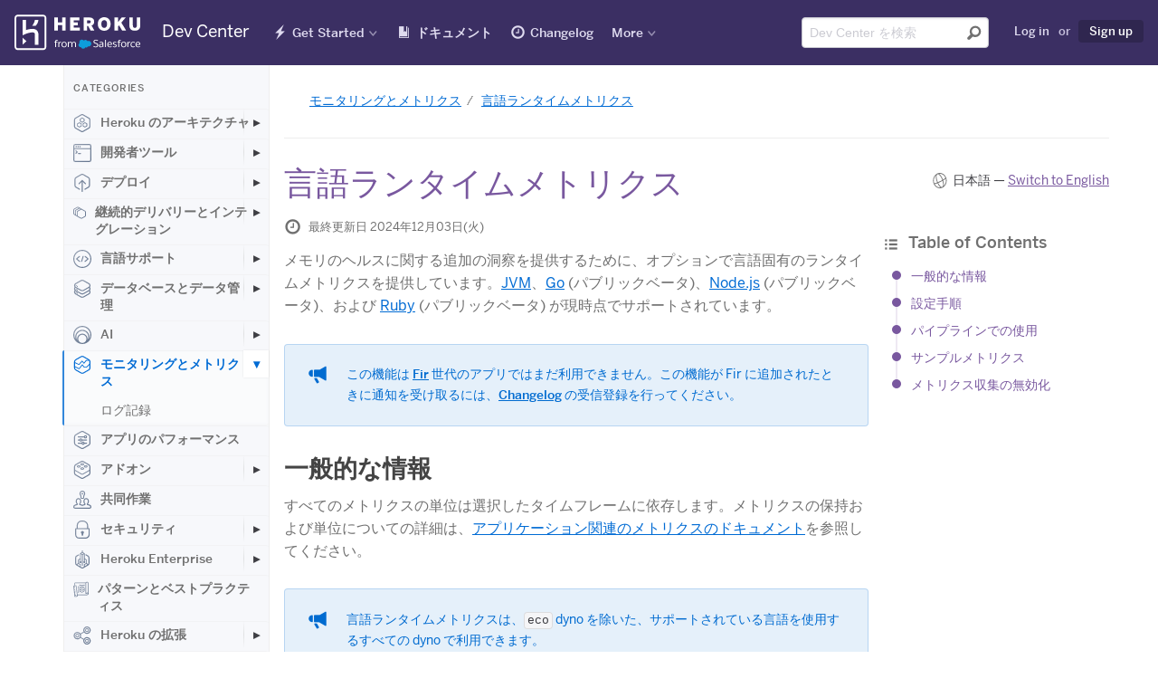

--- FILE ---
content_type: text/html; charset=utf-8
request_url: https://devcenter.heroku.com/ja/articles/language-runtime-metrics
body_size: 62123
content:
<!DOCTYPE html>
<html lang="ja">
  <head>
    <title>言語ランタイムメトリクス | Heroku Dev Center</title>
<link rel="icon" type="image/x-icon" href="https://www.herokucdn.com/favicons/favicon.ico" />
<link rel="mask-icon" type="image/png" href="https://www.herokucdn.com/favicons/icon.svg" />
<link rel="apple-touch-icon" type="image/x-icon" href="https://www.herokucdn.com/favicons/apple-touch-icon.png" color="#79589f" />
<link rel="apple-touch-icon" type="image/png" href="https://www.herokucdn.com/favicons/apple-touch-icon.png" />
<link rel="icon" type="image/png" href="https://www.herokucdn.com/favicons/android-icon.png" size="192x192" />
<link rel="apple-touch-icon" type="image/png" href="https://www.herokucdn.com/favicons/apple-touch-icon-152x152.png" size="152x152" />
<link rel="apple-touch-icon" type="image/png" href="https://www.herokucdn.com/favicons/apple-touch-icon-167x167.png" size="167x167" />
<link rel="apple-touch-icon" type="image/png" href="https://www.herokucdn.com/favicons/apple-touch-icon-180x180.png" size="180x180" />

  <link rel="alternate" type="application/atom+xml" title="Heroku Recent Articles" href="https://devcenter.heroku.com/articles/feed" />
  <link rel="alternate" type="application/atom+xml" title="Heroku Changelog" href="https://devcenter.heroku.com/changelog/feed" />
<link rel="search" type="application/opensearchdescription+xml" title="Heroku Dev Center" href="/opensearch.xml">

<meta charset="utf-8">
<meta name="viewport" content="width=device-width, initial-scale=1">
<meta content="IE=edge,chrome=1" http-equiv="X-UA-Compatible">
<meta name="csrf-param" content="authenticity_token" />
<meta name="csrf-token" content="P8m15V7-gnZTa0vo_MqFn4O7YkfjvMSpO0M5qqZglWojqUnCgYDbKF3aZmjvQkUPrb3Xla7wU7ODUUx47qedBQ" />

  <meta name="description" content="アプリに関する言語固有のメトリクスを表示する方法について説明します。" />

  <meta name="twitter:card" content="summary" />
  <meta name="twitter:site" content="@herokudevcenter" />
  <meta name="twitter:title" content="言語ランタイムメトリクス | Heroku Dev Center" />
  <meta name="twitter:description" content="アプリに関する言語固有のメトリクスを表示する方法について説明します。" />
  <meta name="twitter:image" content="https://www.herokucdn.com/images/og.png" />
  <script type="text/javascript" async src="https://play.vidyard.com/embed/v4.js"></script>

  <link rel="alternate" hreflang="en" href="https://devcenter.heroku.com/articles/language-runtime-metrics" />
    <link rel="alternate" hreflang="ja" href="https://devcenter.heroku.com/ja/articles/language-runtime-metrics" />


<meta property="og:image:secure_url" content="https://www.herokucdn.com/images/og.png">
<meta property="og:image:width" content="1200">
<meta property="og:image:height" content="630">

<meta name="google-site-verification" content="8HRJpo1MsC3G8GZpZiEWM5yXbzFB8NKa38O6ZjuTc-w">


<meta name="slack-app-id" content="A1QME020P">


<link rel="stylesheet" href="/assets/public-95cdcd573b9fdd8a97064804f1583452d9fa2ddd8f254153c0c2cbff451aec0a.css" media="screen, print" />

    
  </head>
  <body>
    <div class="page-wrapper">
      <header aria-label="Global Dev Center site header" role="banner">
        <div id="primary-header">
          <a class="visuallyhidden skip-link" href="#skip-link">Skip Navigation</a>

<nav id="navigation-devcenter" aria-label="Global Dev Center site navigation" role="navigation">
  <span class="mobile-nav-devcenter" aria-hidden="true">
    Show nav
    <span></span>
    <span></span>
    <span></span>
    <span></span>
  </span>
  <div>
    <div id="logo-devcenter">
      <a class="heroku-brand" href="/ja">
        <img class="devcenter-logo" alt="Heroku Dev Center" src="/assets/logo-ab9bf4e494ce3cf9732243e7951a5ff2d9112461ed28479bdd12b5b3dc84b209.svg" />
        <span class="logo-text">Dev Center</span>
</a>    </div>
    <div class="mobile-nav-wrapper">
      <ul class="main-nav">
        <li class="getting-started" lang="en">
          <a lang="en" href="/start">Get Started</a>
        </li>
        <li class="reference">
          <a href="/ja/categories/reference">ドキュメント</a>
        </li>
        <li class="changelog" lang="en">
          <a href="/changelog">Changelog</a>
        </li>
        <li class="search">
            <a href="/ja/search">Search</a>
        </li>
      </ul>
    </div>
    <div class="nav-wrapper">
      <div class="mobile-logo">
        <a class="heroku-brand" href="/ja">
          <img class="devcenter-logo" alt="Heroku Dev Center" src="/assets/logo-ab9bf4e494ce3cf9732243e7951a5ff2d9112461ed28479bdd12b5b3dc84b209.svg" />
          <span class="logo-text">Dev Center</span>
</a>      </div>
      <ul class="main-nav">
        <li class="getting-started has-dropdown" lang="en">
          <a lang="en" href="/start">Get Started</a>
          <ul class="dropdown dropdown-sm">
            <li>
              <a aria-label="Get started with Node.js" href="/articles/getting-started-with-nodejs">Node.js</a>
            </li>
            <li>
              <a aria-label="Get started with Rails 6" href="/articles/getting-started-with-rails6">Ruby on Rails</a>
            </li>
            <li>
              <a aria-label="Get started with Ruby" href="/articles/getting-started-with-ruby">Ruby</a>
            </li>
            <li>
              <a aria-label="Get started with Python" href="/articles/getting-started-with-python">Python</a>
            </li>
            <li>
              <a aria-label="Get started with Java" href="/articles/getting-started-with-java">Java</a>
            </li>
            <li>
              <a aria-label="Get started with PHP" href="/articles/getting-started-with-php">PHP</a>
            </li>
            <li>
              <a aria-label="Get started with Go" href="/articles/getting-started-with-go">Go</a>
            </li>
            <li>
              <a aria-label="Get started with Scala" href="/articles/getting-started-with-scala">Scala</a>
            </li>
            <li>
              <a aria-label="Get started with Clojure" href="/articles/getting-started-with-clojure">Clojure</a>
            </li>
            <li>
              <a aria-label="Get started with .NET" href="/articles/getting-started-with-dotnet">.NET</a>
            </li>
          </ul>
        </li>
        <li class="reference">
            <a href="/ja/categories/reference">ドキュメント</a>
        </li>
        <li class="changelog" lang="en">
          <a href="/changelog">Changelog</a>
        </li>
        <li class="has-dropdown" lang="en">
          <a class="nav-more" href="#" >More</a>
          <div class="dropdown more">
            <section class="more-resources" aria-label="Additional Heroku web resources">
              <span class="more-title">Additional Resources</span>
              <ul>
                <li>
                  <a href="https://www.heroku.com/">Home</a>
                </li>
                <li>
                  <a href="https://elements.heroku.com/">Elements</a>
                </li>
                <li>
                  <a href="https://www.heroku.com/products">Products</a>
                </li>
                <li>
                  <a href="https://www.heroku.com/pricing">Pricing</a>
                </li>
                <li>
                  <a href="https://www.heroku.com/careers">Careers</a>
                </li>
                <li>
                  <a href="https://help.heroku.com/">Help</a>
                </li>
                <li>
                  <a href="https://status.salesforce.com/products/Heroku">Status</a>
                </li>
                <li>
                  <a href="https://www.heroku.com/events">Events</a>
                </li>
                <li>
                  <a href="https://www.heroku.com/podcasts">Podcasts</a>
                </li>
                <li>
                  <a href="https://www.heroku.com/compliance">Compliance Center</a>
                </li>
              </ul>
            </section>
            <section class="more-blog" id="more-blog" aria-label="Heroku Blog posts">
              <span class="more-title">Heroku Blog</span>
              <h3><a class="js-blog-link" href="https://www.heroku.com/blog/">Heroku Blog</a></h3>
              <p class="js-blog-date"></p>
              <p class="js-blog-content">Find out what's new with Heroku on our blog.</p>
              <a class="button btn-default btn-sm btn-inline" href="https://www.heroku.com/blog/">Visit Blog</a>
            </section>
          </div>
        </li>
      </ul>

      <ul class="tool-nav">
        <li class="search">
          <div id="search-field-desktop" role="search">
              <form class="search-form" name="devcentersearch" action="/ja/search" accept-charset="UTF-8" method="get">
    <div class="search-input-group">
      <input placeholder="Dev Center を検索" aria-label="Search terms" class="form-control" type="text" spellcheck="false" autocomplete="off" name="q" title="search" id="header-search-input" tabindex="1" />
      <button type="submit" value="Submit search" aria-label="Submit search" tabindex="2" />
    </div>
</form>
          </div>
        </li>

          <li class="user">
            <a rel="nofollow" href="/login?back_to=%2Fja%2Farticles%2Flanguage-runtime-metrics">Log in</a>
            <span>or</span>
            <a class="sign-up highlight" data-trackable="{&quot;category&quot;:&quot;Sign Up Links&quot;,&quot;action&quot;:&quot;Clicked&quot;,&quot;label&quot;:null}" href="https://signup.heroku.com">Sign up</a>
          </li>
      </ul>

      <span id="skip-link"></span>
    </div>
  </div>
</nav> 
        </div>
      </header>

      <div class="container" role="main">
        






<div class="content-wrapper">
  <div class="search-nav-wrap sidebar nocontent">
  <div class="left-nav">
    <div class="toggle-left-nav" data-hide-message="Hide categories">View categories</div>
    <div class="left-nav-content">
      <h1>Categories</h1>
          <ul class="">
    <li class="top-level ">
      <a class="category" href="/ja/categories/heroku-architecture">
          <svg class="category-icon">
            <use xlink:href="#marketing-spaces-48"></use>
          </svg>
        Heroku のアーキテクチャ
</a>        <button class="expander" aria-label="Toggle Heroku のアーキテクチャ subcategories" aria-expanded="false"></button>
          <ul class="indent nav-hidden">
    <li class=" ">
      <a class="" href="/ja/categories/dynos">
        コンピューティング (dyno)
</a>        <button class="expander" aria-label="Toggle コンピューティング (dyno) subcategories" aria-expanded="false"></button>
          <ul class="indent nav-hidden">
    <li class=" ">
      <a class="" href="/ja/categories/dyno-management">
        dyno の管理
</a></li></ul>
          <ul class="indent nav-hidden">
    <li class=" ">
      <a class="" href="/ja/categories/dyno-concepts">
        dyno の概念
</a></li></ul>
          <ul class="indent nav-hidden">
    <li class=" ">
      <a class="" href="/ja/categories/dyno-behavior">
        dyno の動作
</a></li></ul>
          <ul class="indent nav-hidden">
    <li class=" ">
      <a class="" href="/ja/categories/dyno-reference">
        dyno の参照資料
</a></li></ul>
          <ul class="indent nav-hidden">
    <li class=" ">
      <a class="" href="/ja/categories/dyno-troubleshooting">
        dyno のトラブルシューティング
</a></li></ul>
</li></ul>
          <ul class="indent nav-hidden">
    <li class=" ">
      <a class="" href="/ja/categories/stacks">
        スタック (オペレーティングシステムイメージ)
</a></li></ul>
          <ul class="indent nav-hidden">
    <li class=" ">
      <a class="" href="/ja/categories/networking-dns">
        ネットワーキングと DNS
</a></li></ul>
          <ul class="indent nav-hidden">
    <li class=" ">
      <a class="" href="/ja/categories/platform-policies">
        プラットフォームポリシー
</a></li></ul>
          <ul class="indent nav-hidden">
    <li class=" ">
      <a class="" href="/ja/categories/platform-principles">
        プラットフォームの原則
</a></li></ul>
          <ul class="indent nav-hidden">
    <li class=" ">
      <a class="" href="/categories/heroku-buildpacks">
        Buildpacks
</a></li></ul>
</li></ul>
          <ul class="">
    <li class="top-level ">
      <a class="category" href="/ja/categories/developer-tools">
          <svg class="category-icon">
            <use xlink:href="#marketing-cli-48"></use>
          </svg>
        開発者ツール
</a>        <button class="expander" aria-label="Toggle 開発者ツール subcategories" aria-expanded="false"></button>
          <ul class="indent nav-hidden">
    <li class=" ">
      <a class="" href="/categories/ai-tools">
        AI Tools
</a></li></ul>
          <ul class="indent nav-hidden">
    <li class=" ">
      <a class="" href="/ja/categories/command-line">
        コマンドライン
</a></li></ul>
          <ul class="indent nav-hidden">
    <li class=" ">
      <a class="" href="/ja/categories/heroku-vs-code-extension">
        Heroku の VS Code 拡張機能
</a></li></ul>
</li></ul>
          <ul class="">
    <li class="top-level ">
      <a class="category" href="/ja/categories/deployment">
          <svg class="category-icon">
            <use xlink:href="#marketing-deploy-48"></use>
          </svg>
        デプロイ
</a>        <button class="expander" aria-label="Toggle デプロイ subcategories" aria-expanded="false"></button>
          <ul class="indent nav-hidden">
    <li class=" ">
      <a class="" href="/ja/categories/deploying-with-git">
        Git を使用したデプロイ
</a></li></ul>
          <ul class="indent nav-hidden">
    <li class=" ">
      <a class="" href="/ja/categories/deploying-with-docker">
        Docker によるデプロイ
</a></li></ul>
          <ul class="indent nav-hidden">
    <li class=" ">
      <a class="" href="/ja/categories/deployment-integrations">
        デプロイ統合
</a></li></ul>
</li></ul>
          <ul class="">
    <li class="top-level ">
      <a class="category" href="/ja/categories/continuous-delivery">
          <svg class="category-icon">
            <use xlink:href="#marketing-pipelines-48"></use>
          </svg>
        継続的デリバリーとインテグレーション
</a>        <button class="expander" aria-label="Toggle 継続的デリバリーとインテグレーション subcategories" aria-expanded="false"></button>
          <ul class="indent nav-hidden">
    <li class=" ">
      <a class="" href="/ja/categories/continuous-integration">
        継続的統合
</a></li></ul>
</li></ul>
          <ul class="">
    <li class="top-level ">
      <a class="category" href="/ja/categories/language-support">
          <svg class="category-icon">
            <use xlink:href="#marketing-code-48"></use>
          </svg>
        言語サポート
</a>        <button class="expander" aria-label="Toggle 言語サポート subcategories" aria-expanded="false"></button>
          <ul class="indent nav-hidden">
    <li class=" ">
      <a class="" href="/ja/categories/nodejs-support">
        Node.js
</a>        <button class="expander" aria-label="Toggle Node.js subcategories" aria-expanded="false"></button>
          <ul class="indent nav-hidden">
    <li class=" ">
      <a class="" href="/ja/categories/working-with-node-js">
        Node.js の操作
</a></li></ul>
          <ul class="indent nav-hidden">
    <li class=" ">
      <a class="" href="/ja/categories/node-js-behavior-in-heroku">
        Heroku での Node.js の動作
</a></li></ul>
          <ul class="indent nav-hidden">
    <li class=" ">
      <a class="" href="/ja/categories/troubleshooting-node-js-apps">
        Node.js アプリのトラブルシューティング
</a></li></ul>
</li></ul>
          <ul class="indent nav-hidden">
    <li class=" ">
      <a class="" href="/ja/categories/ruby-support">
        Ruby
</a>        <button class="expander" aria-label="Toggle Ruby subcategories" aria-expanded="false"></button>
          <ul class="indent nav-hidden">
    <li class=" ">
      <a class="" href="/ja/categories/rails-support">
        Rails のサポート
</a>        <button class="expander" aria-label="Toggle Rails のサポート subcategories" aria-expanded="false"></button>
          <ul class="indent nav-hidden">
    <li class=" ">
      <a class="" href="/ja/categories/working-with-rails">
        Rails の操作
</a></li></ul>
</li></ul>
          <ul class="indent nav-hidden">
    <li class=" ">
      <a class="" href="/ja/categories/working-with-bundler">
        Bundler の使用
</a></li></ul>
          <ul class="indent nav-hidden">
    <li class=" ">
      <a class="" href="/ja/categories/working-with-ruby">
        Ruby の操作
</a></li></ul>
          <ul class="indent nav-hidden">
    <li class=" ">
      <a class="" href="/ja/categories/ruby-behavior">
        Heroku での Ruby の動作
</a></li></ul>
          <ul class="indent nav-hidden">
    <li class=" ">
      <a class="" href="/ja/categories/troubleshooting-ruby-apps">
        Ruby アプリのトラブルシューティング
</a></li></ul>
</li></ul>
          <ul class="indent nav-hidden">
    <li class=" ">
      <a class="" href="/ja/categories/python-support">
        Python
</a>        <button class="expander" aria-label="Toggle Python subcategories" aria-expanded="false"></button>
          <ul class="indent nav-hidden">
    <li class=" ">
      <a class="" href="/ja/categories/working-with-python">
        Python の操作
</a></li></ul>
          <ul class="indent nav-hidden">
    <li class=" ">
      <a class="" href="/ja/categories/background-jobs-in-python">
        Python でのバックグラウンドジョブ
</a></li></ul>
          <ul class="indent nav-hidden">
    <li class=" ">
      <a class="" href="/ja/categories/python-behavior-in-heroku">
        Heroku での Python の動作
</a></li></ul>
          <ul class="indent nav-hidden">
    <li class=" ">
      <a class="" href="/ja/categories/working-with-django">
        Django の使用
</a></li></ul>
</li></ul>
          <ul class="indent nav-hidden">
    <li class=" ">
      <a class="" href="/ja/categories/java-support">
        Java
</a>        <button class="expander" aria-label="Toggle Java subcategories" aria-expanded="false"></button>
          <ul class="indent nav-hidden">
    <li class=" ">
      <a class="" href="/ja/categories/java-behavior-in-heroku">
        Heroku での Java の動作
</a></li></ul>
          <ul class="indent nav-hidden">
    <li class=" ">
      <a class="" href="/ja/categories/working-with-java">
        Java の操作
</a></li></ul>
          <ul class="indent nav-hidden">
    <li class=" ">
      <a class="" href="/ja/categories/working-with-maven">
        Maven の使用
</a></li></ul>
          <ul class="indent nav-hidden">
    <li class=" ">
      <a class="" href="/ja/categories/working-with-spring-boot">
        Spring Boot の使用
</a></li></ul>
          <ul class="indent nav-hidden">
    <li class=" ">
      <a class="" href="/ja/categories/troubleshooting-java-apps">
        Java アプリのトラブルシューティング
</a></li></ul>
</li></ul>
          <ul class="indent nav-hidden">
    <li class=" ">
      <a class="" href="/ja/categories/php-support">
        PHP
</a>        <button class="expander" aria-label="Toggle PHP subcategories" aria-expanded="false"></button>
          <ul class="indent nav-hidden">
    <li class=" ">
      <a class="" href="/ja/categories/php-behavior-in-heroku">
        Heroku での PHP の動作
</a></li></ul>
          <ul class="indent nav-hidden">
    <li class=" ">
      <a class="" href="/ja/categories/working-with-php">
        PHP の操作
</a></li></ul>
</li></ul>
          <ul class="indent nav-hidden">
    <li class=" ">
      <a class="" href="/ja/categories/go-support">
        Go
</a>        <button class="expander" aria-label="Toggle Go subcategories" aria-expanded="false"></button>
          <ul class="indent nav-hidden">
    <li class=" ">
      <a class="" href="/ja/categories/managing-go-dependencies">
        Go の依存関係管理
</a></li></ul>
</li></ul>
          <ul class="indent nav-hidden">
    <li class=" ">
      <a class="" href="/ja/categories/scala-support">
        Scala
</a></li></ul>
          <ul class="indent nav-hidden">
    <li class=" ">
      <a class="" href="/ja/categories/clojure-support">
        Clojure
</a></li></ul>
          <ul class="indent nav-hidden">
    <li class=" ">
      <a class="" href="/ja/categories/dotnet-support">
        .NET
</a>        <button class="expander" aria-label="Toggle .NET subcategories" aria-expanded="false"></button>
          <ul class="indent nav-hidden">
    <li class=" ">
      <a class="" href="/categories/working-with-dotnet">
        Working with .NET
</a></li></ul>
</li></ul>
</li></ul>
          <ul class="">
    <li class="top-level ">
      <a class="category" href="/ja/categories/data-management">
          <svg class="category-icon">
            <use xlink:href="#marketing-data-48"></use>
          </svg>
        データベースとデータ管理
</a>        <button class="expander" aria-label="Toggle データベースとデータ管理 subcategories" aria-expanded="false"></button>
          <ul class="indent nav-hidden">
    <li class=" ">
      <a class="" href="/ja/categories/heroku-postgres">
        Heroku Postgres
</a>        <button class="expander" aria-label="Toggle Heroku Postgres subcategories" aria-expanded="false"></button>
          <ul class="indent nav-hidden">
    <li class=" ">
      <a class="" href="/ja/categories/postgres-basics">
        Postgres の基礎
</a></li></ul>
          <ul class="indent nav-hidden">
    <li class=" ">
      <a class="" href="/ja/categories/postgres-getting-started">
        Postgres スターターガイド
</a></li></ul>
          <ul class="indent nav-hidden">
    <li class=" ">
      <a class="" href="/ja/categories/postgres-performance">
        Postgres のパフォーマンス
</a></li></ul>
          <ul class="indent nav-hidden">
    <li class=" ">
      <a class="" href="/ja/categories/postgres-data-transfer-preservation">
        Postgres のデータ転送と保持
</a></li></ul>
          <ul class="indent nav-hidden">
    <li class=" ">
      <a class="" href="/ja/categories/postgres-availability">
        Postgres の可用性
</a></li></ul>
          <ul class="indent nav-hidden">
    <li class=" ">
      <a class="" href="/ja/categories/postgres-special-topics">
        Postgres の特別なトピック
</a></li></ul>
          <ul class="indent nav-hidden">
    <li class=" ">
      <a class="" href="/ja/categories/migrating-to-heroku-postgres">
        Heroku Postgres への移行
</a></li></ul>
</li></ul>
          <ul class="indent nav-hidden">
    <li class=" ">
      <a class="" href="/ja/categories/heroku-redis">
        Heroku Key-Value Store
</a></li></ul>
          <ul class="indent nav-hidden">
    <li class=" ">
      <a class="" href="/ja/categories/kafka">
        Apache Kafka on Heroku
</a></li></ul>
          <ul class="indent nav-hidden">
    <li class=" ">
      <a class="" href="/ja/categories/other-data-stores">
        その他のデータストア
</a></li></ul>
</li></ul>
          <ul class="">
    <li class="top-level ">
      <a class="category" href="/categories/ai">
          <svg class="category-icon">
            <use xlink:href="#marketing-partners-48"></use>
          </svg>
        AI
</a>        <button class="expander" aria-label="Toggle AI subcategories" aria-expanded="false"></button>
          <ul class="indent nav-hidden">
    <li class=" ">
      <a class="" href="/categories/inference-essentials">
        Inference Essentials
</a></li></ul>
          <ul class="indent nav-hidden">
    <li class=" ">
      <a class="" href="/categories/inference-api">
        Inference API
</a></li></ul>
          <ul class="indent nav-hidden">
    <li class=" ">
      <a class="" href="/categories/inference-quick-start-guides">
        Inference Quick Start Guides
</a></li></ul>
          <ul class="indent nav-hidden">
    <li class=" ">
      <a class="" href="/categories/ai-models">
        AI Models
</a></li></ul>
          <ul class="indent nav-hidden">
    <li class=" ">
      <a class="" href="/categories/tool-use">
        Tool Use
</a></li></ul>
          <ul class="indent nav-hidden">
    <li class=" ">
      <a class="" href="/categories/ai-integrations">
        AI Integrations
</a></li></ul>
          <ul class="indent nav-hidden">
    <li class=" ">
      <a class="" href="/categories/vector-database">
        Vector Database
</a></li></ul>
</li></ul>
          <ul class="">
    <li class="top-level active">
      <a class="active category" href="/ja/categories/monitoring-metrics">
          <svg class="category-icon">
            <use xlink:href="#marketing-metrics-48"></use>
          </svg>
        モニタリングとメトリクス
</a>        <button class="expander expanded" aria-label="Toggle モニタリングとメトリクス subcategories" aria-expanded="false"></button>
          <ul class="indent">
    <li class=" ">
      <a class="" href="/ja/categories/logging">
        ログ記録
</a></li></ul>
</li></ul>
          <ul class="">
    <li class="top-level ">
      <a class="category" href="/ja/categories/app-performance">
          <svg class="category-icon">
            <use xlink:href="#marketing-control-2-48"></use>
          </svg>
        アプリのパフォーマンス
</a></li></ul>
          <ul class="">
    <li class="top-level ">
      <a class="category" href="/ja/categories/add-ons">
          <svg class="category-icon">
            <use xlink:href="#marketing-addon-48"></use>
          </svg>
        アドオン
</a>        <button class="expander" aria-label="Toggle アドオン subcategories" aria-expanded="false"></button>
          <ul class="indent nav-hidden">
    <li class=" ">
      <a class="" href="/ja/categories/add-on-documentation">
        すべてのアドオン
</a></li></ul>
</li></ul>
          <ul class="">
    <li class="top-level ">
      <a class="category" href="/ja/categories/collaboration">
          <svg class="category-icon">
            <use xlink:href="#marketing-team-48"></use>
          </svg>
        共同作業
</a></li></ul>
          <ul class="">
    <li class="top-level ">
      <a class="category" href="/ja/categories/security">
          <svg class="category-icon">
            <use xlink:href="#marketing-lock-48"></use>
          </svg>
        セキュリティ
</a>        <button class="expander" aria-label="Toggle セキュリティ subcategories" aria-expanded="false"></button>
          <ul class="indent nav-hidden">
    <li class=" ">
      <a class="" href="/ja/categories/app-security">
        アプリのセキュリティ
</a></li></ul>
          <ul class="indent nav-hidden">
    <li class=" ">
      <a class="" href="/ja/categories/identities-authentication">
        ID と認証
</a>        <button class="expander" aria-label="Toggle ID と認証 subcategories" aria-expanded="false"></button>
          <ul class="indent nav-hidden">
    <li class=" ">
      <a class="" href="/ja/categories/sso">
        シングルサインオン (SSO)
</a></li></ul>
</li></ul>
          <ul class="indent nav-hidden">
    <li class=" ">
      <a class="" href="/ja/categories/private-spaces">
        Private Space
</a>        <button class="expander" aria-label="Toggle Private Space subcategories" aria-expanded="false"></button>
          <ul class="indent nav-hidden">
    <li class=" ">
      <a class="" href="/ja/categories/private-space-infrastucture-networking">
        インフラストラクチャネットワーキング
</a></li></ul>
</li></ul>
          <ul class="indent nav-hidden">
    <li class=" ">
      <a class="" href="/ja/categories/compliance">
        コンプライアンス
</a></li></ul>
</li></ul>
          <ul class="">
    <li class="top-level ">
      <a class="category" href="/ja/categories/heroku-enterprise">
          <svg class="category-icon">
            <use xlink:href="#marketing-enterprise-48"></use>
          </svg>
        Heroku Enterprise
</a>        <button class="expander" aria-label="Toggle Heroku Enterprise subcategories" aria-expanded="false"></button>
          <ul class="indent nav-hidden">
    <li class=" ">
      <a class="" href="/ja/categories/enterprise-accounts">
        Enterprise Accounts
</a></li></ul>
          <ul class="indent nav-hidden">
    <li class=" ">
      <a class="" href="/ja/categories/enterprise-teams">
        Enterprise Team
</a></li></ul>
</li></ul>
          <ul class="">
    <li class="top-level ">
      <a class="category" href="/ja/categories/best-practices">
          <svg class="category-icon">
            <use xlink:href="#marketing-architecture-48"></use>
          </svg>
        パターンとベストプラクティス
</a></li></ul>
          <ul class="">
    <li class="top-level ">
      <a class="category" href="/ja/categories/extending-heroku">
          <svg class="category-icon">
            <use xlink:href="#marketing-api-48"></use>
          </svg>
        Heroku の拡張
</a>        <button class="expander" aria-label="Toggle Heroku の拡張 subcategories" aria-expanded="false"></button>
          <ul class="indent nav-hidden">
    <li class=" ">
      <a class="" href="/ja/categories/platform-api">
        Platform API
</a></li></ul>
          <ul class="indent nav-hidden">
    <li class=" ">
      <a class="" href="/ja/categories/app-webhooks">
        アプリの Webhook
</a></li></ul>
          <ul class="indent nav-hidden">
    <li class=" ">
      <a class="" href="/ja/categories/labs">
        Heroku Labs
</a></li></ul>
          <ul class="indent nav-hidden">
    <li class=" ">
      <a class="" href="/ja/categories/building-add-ons">
        アドオンのビルド
</a>        <button class="expander" aria-label="Toggle アドオンのビルド subcategories" aria-expanded="false"></button>
          <ul class="indent nav-hidden">
    <li class=" ">
      <a class="" href="/ja/categories/add-on-development-tasks">
        アドオン開発のタスク
</a></li></ul>
          <ul class="indent nav-hidden">
    <li class=" ">
      <a class="" href="/ja/categories/add-on-apis">
        アドオン API
</a></li></ul>
          <ul class="indent nav-hidden">
    <li class=" ">
      <a class="" href="/ja/categories/add-on-guidelines-requirements">
        アドオンのガイドラインと要件
</a></li></ul>
</li></ul>
          <ul class="indent nav-hidden">
    <li class=" ">
      <a class="" href="/ja/categories/building-cli-plugins">
        CLI プラグインのビルド
</a></li></ul>
          <ul class="indent nav-hidden">
    <li class=" ">
      <a class="" href="/ja/categories/buildpacks">
        開発ビルドパック
</a></li></ul>
          <ul class="indent nav-hidden">
    <li class=" ">
      <a class="" href="/ja/categories/devcenter">
        Dev Center
</a></li></ul>
</li></ul>
          <ul class="">
    <li class="top-level ">
      <a class="category" href="/ja/categories/billing">
          <svg class="category-icon">
            <use xlink:href="#marketing-user-48"></use>
          </svg>
        アカウントと請求
</a></li></ul>
          <ul class="">
    <li class="top-level ">
      <a class="category" href="/ja/categories/troubleshooting">
          <svg class="category-icon">
            <use xlink:href="#marketing-support-48"></use>
          </svg>
        トラブルシューティングとサポート
</a></li></ul>
          <ul class="">
    <li class="top-level ">
      <a class="category" href="/ja/categories/integrating-with-salesforce">
          <svg class="category-icon">
            <use xlink:href="#marketing-sfdc-48"></use>
          </svg>
        Salesforce とのインテグレーション
</a>        <button class="expander" aria-label="Toggle Salesforce とのインテグレーション subcategories" aria-expanded="false"></button>
          <ul class="indent nav-hidden">
    <li class=" ">
      <a class="" href="/categories/heroku-applink">
        Heroku AppLink
</a>        <button class="expander" aria-label="Toggle Heroku AppLink subcategories" aria-expanded="false"></button>
          <ul class="indent nav-hidden">
    <li class=" ">
      <a class="" href="/categories/getting-started-applink">
        Getting Started with Heroku AppLink
</a></li></ul>
          <ul class="indent nav-hidden">
    <li class=" ">
      <a class="" href="/categories/heroku-applink-reference">
        Heroku AppLink Reference
</a></li></ul>
          <ul class="indent nav-hidden">
    <li class=" ">
      <a class="" href="/categories/working-with-heroku-applink">
        Working with Heroku AppLink
</a></li></ul>
</li></ul>
          <ul class="indent nav-hidden">
    <li class=" ">
      <a class="" href="/ja/categories/heroku-connect">
        Heroku Connect (Salesforce 同期)
</a>        <button class="expander" aria-label="Toggle Heroku Connect (Salesforce 同期) subcategories" aria-expanded="false"></button>
          <ul class="indent nav-hidden">
    <li class=" ">
      <a class="" href="/ja/categories/heroku-connect-admin">
        Heroku Connect の管理
</a></li></ul>
          <ul class="indent nav-hidden">
    <li class=" ">
      <a class="" href="/ja/categories/heroku-connect-reference">
        Heroku Connect のリファレンス
</a></li></ul>
          <ul class="indent nav-hidden">
    <li class=" ">
      <a class="" href="/ja/categories/heroku-connect-troubleshooting">
        Heroku Connect のトラブルシューティング
</a></li></ul>
</li></ul>
          <ul class="indent nav-hidden">
    <li class=" ">
      <a class="" href="/categories/other-salesforce-integrations">
        Other Salesforce Integrations
</a></li></ul>
</li></ul>
    </div>
  </div>
</div>


  <div class="content">
    <article class="js-autolink ">
      <div class="meta-title-messages">

        <nav aria-label="Breadcrumb"><ul class="bread-crumb"><li><a href="/ja/categories/monitoring-metrics">モニタリングとメトリクス</a></li><li class="bread-crumb-current"><a aria-current="page" href="/ja/articles/language-runtime-metrics">言語ランタイムメトリクス</a></li></ul></nav>

        

        <div class="title-and-language">
          <h1 data-category="monitoring-metrics">言語ランタイムメトリクス</h1>
          <nav aria-label="Article languages" class="language-select">日本語 &mdash; <a href="/articles/language-runtime-metrics">Switch to English</a></nav>
        </div>
      </div>

      <div class="article-content">
        <div class="article-table-of-contents">
            <div id="table-of-contents">
    <h2 lang="en">
      <span class="icon-list"></span>
      Table of Contents <small class="toc-toggle" onclick="toggleTableOfContents()">[expand]</small>
    </h2>
    <ul class="toc-list toc-hide">
        <li><a href="#general-information">一般的な情報</a></li>
        <li><a href="#setup-instructions">設定手順</a></li>
        <li><a href="#using-with-pipelines">パイプラインでの使用</a></li>
        <li><a href="#sample-metrics">サンプルメトリクス</a></li>
        <li><a href="#disabling-metrics-collection">メトリクス収集の無効化</a></li>
    </ul>
  </div>

        </div>
        <div class="content">
          


          <p class="last-updated">
  <span class="icon-clock"></span>
    最終更新日 2024年12月03日(火)
</p>


          

          

          
          

          <p>メモリのヘルスに関する追加の洞察を提供するために、オプションで言語固有のランタイムメトリクスを提供しています。<a href="https://devcenter.heroku.com/articles/language-runtime-metrics-jvm">JVM</a>​、<a href="https://devcenter.heroku.com/articles/language-runtime-metrics-go">Go</a>​ (パブリックベータ)、<a href="https://devcenter.heroku.com/articles/language-runtime-metrics-nodejs">Node.js</a>​ (パブリックベータ)、および <a href="https://devcenter.heroku.com/articles/language-runtime-metrics-ruby">Ruby</a>​ (パブリックベータ) が現時点でサポートされています。</p>

<div class="note">
<p>この機能は <a href="https://devcenter.heroku.com/ja/articles/generations#fir">Fir</a>​ 世代のアプリではまだ利用できません。この機能が Fir に追加されたときに通知を受け取るには、<a href="https://devcenter.heroku.com/changelog">Changelog</a>​ の受信登録を行ってください。</p>
</div>

<h2 id="general-information">一般的な情報</h2>

<p>すべてのメトリクスの単位は選択したタイムフレームに依存します。メトリクスの保持および単位についての詳細は、<a href="https://devcenter.heroku.com/articles/metrics#data-resolution">アプリケーション関連のメトリクスのドキュメント</a>​を参照してください。</p>

<div class="note">
<p>言語ランタイムメトリクスは、<code>eco</code>​ dyno を除いた、サポートされている言語を使用するすべての dyno で利用できます。</p>
</div>

<h2 id="setup-instructions">設定手順</h2>

<p>まず、アプリケーションで 「Language Metrics」 (言語メトリクス) フラグを有効にします。これは、ダッシュボードまたは CLI を使用して実行できます。これをダッシュボードから有効にするには、メトリクスの環境設定パネルを開き、「Enhanced Language Metrics」 (拡張言語メトリクス) トグルを有効にします。</p>

<p><img src="https://devcenter1.assets.heroku.com/article-images/1513126587-metricstogle2.gif" alt="languageMetricsToggle"></p>

<p>Heroku CLI から有効にするには、次のようにします。</p>
<pre class="language-term"><code class="language-term">$ heroku labs:enable "runtime-heroku-metrics" -a "my-app-name"
</code></pre>
<p>このトグルは、アプリケーションによってエクスポートされている言語固有のメトリクスをすべて収集して報告するよう、メトリクス収集バックエンドに通知します。言語によっては、これらのメトリクスをデータ収集サービスにエクスポートするために、いくつか追加の手順を実行することが必要な場合があります。</p>

<p>メトリクスのエクスポートの詳しい手順と、利用可能なメトリクスについての詳細は、言語固有のドキュメントを参照してください。</p>

<ul>
<li><a href="https://devcenter.heroku.com/articles/language-runtime-metrics-jvm">JVM ランタイムメトリクス</a></li>
<li><a href="https://devcenter.heroku.com/articles/language-runtime-metrics-go">Go 言語メトリクス</a>​ (パブリックベータ)</li>
<li><a href="https://devcenter.heroku.com/articles/language-runtime-metrics-ruby">Ruby 言語メトリクス</a>​ (パブリックベータ)</li>
<li><a href="https://devcenter.heroku.com/articles/language-runtime-metrics-nodejs">Node.js 言語メトリクス</a>​ (パブリックベータ)</li>
</ul>

<h2 id="using-with-pipelines">パイプラインでの使用</h2>

<p>Heroku パイプラインで言語ランタイムメトリクスを使用するには、パイプラインの最も下流に位置するアプリ (プロモートする前にデプロイするアプリ) で設定手順に従う必要があります。その後、プロモートする前に、パイプラインの上流に位置するすべてのアプリのメトリクスダッシュボードで機能を有効にする必要があります。</p>

<p>ダウンストリームアプリが Eco 層のアプリである場合は、メトリクスダッシュボードでの機能の有効化を除くすべての設定手順に従う必要があります (たとえば、buildpack または新しい依存関係をアプリに引き続き追加する必要があります)。この機能は Eco アプリでは動作しませんが、プロモートすれば、下流の他のすべての dyno タイプで機能を使用できるようになります。</p>

<h2 id="sample-metrics">サンプルメトリクス</h2>

<p><img src="https://devcenter2.assets.heroku.com/article-images/3869-imported-1506616173-30975840-7f1a52ec-a430-11e7-8f3d-6ebef7ecc78c.png" alt="jvmmetrics1"></p>

<p><img src="https://devcenter3.assets.heroku.com/article-images/1509643806-goMetrics.png" alt="goMetrics"></p>

<h2 id="disabling-metrics-collection">メトリクス収集の無効化</h2>

<p>何らかの理由で追加言語のデータ収集を中止する場合は、「Metrics Preferences」 (メトリクスの環境設定) パネルから、または次の CLI コマンドを使用して 「Enhanced Language Metrics」 (詳細な言語関連のメトリクス) トグルをオフにします。</p>
<pre class="language-term"><code class="language-term">$ heroku labs:disable "runtime-heroku-metrics" -a "my-app-name"
</code></pre>
<p>このフラグを無効にしている期間中はメトリクスデータの欠落が生じることに注意してください。</p>

        </div>
        <div class="article-footer nocontent">
          
        </div>
      </div>
    </article>
  </div>
</div>



      </div>
      <footer id="heroku-footer" aria-label="Global Dev Center footer" role="contentinfo" lang="en">
  <div class="wrapper">
    <div class="col heroku-footer-links">
      <nav class="col" aria-label="Global links for Heroku information and support">
        <h4>Information &amp; Support</h4>
        <ul>
          <li><a href="/start">Getting Started</a></li>
          <li><a href="/categories/reference">Documentation</a></li>
          <li><a href="/changelog">Changelog</a></li>
          <li><a href="https://www.heroku.com/compliance">Compliance Center</a></li>
          <li><a href="https://www.heroku.com/training-and-education">Training &amp; Education</a></li>
          <li><a href="https://www.heroku.com/blog/">Blog</a></li>
          <li><a href="/articles/support-channels">Support Channels</a></li>
          <li><a href="https://status.salesforce.com/products/Heroku">Status</a></li>
        </ul>
      </nav>
      <nav class="col" aria-label="Links to programming-language-specific Heroku documentation">
        <h4>Language Reference</h4>
        <ul>
          <li><a lang="en" aria-label="All Node.js documentation" href="/categories/nodejs-support">Node.js</a></li>
          <li><a lang="en" aria-label="All Ruby documentation" href="/categories/ruby-support">Ruby</a></li>
          <li><a lang="en" aria-label="All Java documentation" href="/categories/java-support">Java</a></li>
          <li><a lang="en" aria-label="All PHP documentation" href="/categories/php-support">PHP</a></li>
          <li><a lang="en" aria-label="All Python documentation" href="/categories/python-support">Python</a></li>
          <li><a lang="en" aria-label="All Go documentation" href="/categories/go-support">Go</a></li>
          <li><a lang="en" aria-label="All Scala documentation" href="/categories/scala-support">Scala</a></li>
          <li><a lang="en" aria-label="All Clojure documentation" href="/categories/clojure-support">Clojure</a></li>
          <li><a lang="en" aria-label="All .NET documentation" href="/categories/dotnet-support">.NET</a></li>
        </ul>
      </nav>
      <nav class="col" aria-label="Links to other Heroku web properties">
        <h4>Other Resources</h4>
        <ul>
          <li><a href="https://www.heroku.com/careers">Careers</a></li>
          <li><a href="https://elements.heroku.com/">Elements</a></li>
          <li><a href="https://www.heroku.com/products">Products</a></li>
          <li><a href="https://www.heroku.com/pricing">Pricing</a></li>
        </ul>
      </nav>
    </div>
    <div class="col heroku-footer-social" lang="en">
      <ul class="social-list" lang="en">
        <li class="has-dropdown">
          <a class="heroku-footer-icon-rss" href="https://devcenter.heroku.com/articles/feed" target="_blank">RSS</a>
          <div class="dropdown">
            <ul>
              <li><a href="https://devcenter.heroku.com/articles/feed" target="_blank" aria-label="Dev Center article RSS feed"><span class="heroku-footer-icon-rss"></span>Dev Center Articles</a></li>
              <li><a href="https://devcenter.heroku.com/changelog/feed" target="_blank" aria-label="Changelog RSS feed"><span class="heroku-footer-icon-rss"></span>Dev Center Changelog</a></li>
              <li><a href="https://blog.heroku.com/feed" target="_blank" aria-label="All blog posts RSS feed"><span class="heroku-footer-icon-rss"></span>Heroku Blog</a></li>
              <li><a href="https://blog.heroku.com/news/feed" target="_blank" aria-label="News blog posts RSS feed"><span class="heroku-footer-icon-rss"></span>Heroku News Blog</a></li>
              <li><a href="https://blog.heroku.com/engineering/feed" target="_blank" aria-label="Engineering blog posts RSS feed"><span class="heroku-footer-icon-rss"></span>Heroku Engineering Blog</a></li>
            </ul>
          </div>
        </li>
        <li class="has-dropdown">
          <a class="heroku-footer-icon-twitter" href="https://twitter.com/herokudevcenter" target="_blank">Twitter</a>
          <div class="dropdown">
            <ul>
              <li><a href="https://twitter.com/herokudevcenter" target="_blank" aria-label="Heroku Dev Center Twitter account"><span class="heroku-footer-icon-twitter"></span>Dev Center Articles</a></li>
              <li><a href="https://twitter.com/herokuchangelog" target="_blank" aria-label="Heroku Changelog Twitter account"><span class="heroku-footer-icon-twitter"></span>Dev Center Changelog</a></li>
              <li><a href="https://twitter.com/heroku" target="_blank" aria-label="Heroku primary Twitter account"><span class="heroku-footer-icon-twitter"></span>Heroku</a></li>
              <li><a href="https://twitter.com/herokustatus" target="_blank" aria-label="Heroku status Twitter account"><span class="heroku-footer-icon-twitter"></span>Heroku Status</a></li>
            </ul>
          </div>
        </li>
        <li><a class="heroku-footer-icon-github" href="https://github.com/heroku" target="_blank">Github</a></li>
        <li><a class="heroku-footer-icon-linkedin" href="https://www.linkedin.com/company/heroku" target="_blank">LinkedIn</a></li>
      </ul>
    </div>
  </div>
  <div class="tertiary">
    <div class="wrapper">
      <div class="col">
        <div class="footer-logo">
          <span role="img" aria-label="Heroku from Salesforce" title="Heroku from Salesforce"></span>
        </div>
      </div>
      <div class="col">
        <ul>
          <li class="copyright">
            &copy; 2026 Salesforce, Inc. All rights reserved. Various trademarks held by their respective owners. Salesforce Tower, 415 Mission Street, 3rd Floor, San Francisco, CA 94105, United States
          </li>
          <li><a href="https://www.heroku.com">heroku.com</a></li>
          <li><a href="https://www.salesforce.com/company/legal/" rel="nofollow">Legal</a></li>
          <li><a href="https://www.salesforce.com/company/legal/sfdc-website-terms-of-service/" rel="nofollow">Terms of Service</a></li>
          <li><a href="https://www.salesforce.com/company/privacy/" rel="nofollow">Privacy Information</a></li>
          <li><a href="https://www.salesforce.com/company/disclosure/" rel="nofollow">Responsible Disclosure</a></li>
          <li><a href="https://trust.salesforce.com/en/" rel="nofollow">Trust</a></li>
          <li><a href="https://www.salesforce.com/form/contact/contactme/?d=70130000000EeYa" rel="nofollow">Contact</a></li>
          <li><a class="optanon-toggle-display" rel="nofollow" href="#">Cookie Preferences</a></li>
          <li class="privacy-terms"><a rel="nofollow" href="https://www.salesforce.com/form/other/privacy-request/" lang="en"><span aria-label="Privacy Icon" title="Privacy Icon"></span>Your Privacy Choices</a></li>
        </ul>
      </div>
    </div>
  </div>
</footer>

    </div>

    <?xml version="1.0" encoding="UTF-8" standalone="no"?>
<svg xmlns="http://www.w3.org/2000/svg" xmlns:xlink="http://www.w3.org/1999/xlink" style="position:absolute;width:0;height:0;visibility:hidden">
  <defs>
    <linearGradient x1="0%" y1="0%" x2="100%" y2="100%" id="gradient-purple">
  <stop stop-color="#AC8ECE" offset="0%"></stop>
  <stop stop-color="#79589F" offset="100%"></stop>
</linearGradient><linearGradient x1="0%" y1="0%" x2="100%" y2="100%" id="gradient-gray">
  <stop stop-color="#CFD7E6" offset="0%"></stop>
  <stop stop-color="#62738D" offset="100%"></stop>
</linearGradient><linearGradient x1="0%" y1="0%" x2="100%" y2="100%" id="gradient-dark-gray">
  <stop stop-color="#919CAE" offset="0%"></stop>
  <stop stop-color="#62738D" offset="100%"></stop>
</linearGradient><linearGradient x1="0%" y1="0%" x2="100%" y2="100%" id="gradient-blue">
  <stop stop-color="#8EBDF1" offset="0%"></stop>
  <stop stop-color="#006DEB" offset="100%"></stop>
</linearGradient><linearGradient x1="0%" y1="0%" x2="100%" y2="100%" id="gradient-green">
  <stop stop-color="#86CF95" offset="0%"></stop>
  <stop stop-color="#008700" offset="100%"></stop>
</linearGradient><linearGradient x1="0%" y1="0%" x2="100%" y2="100%" id="gradient-red">
  <stop stop-color="#DE7575" offset="0%"></stop>
  <stop stop-color="#DE0A0A" offset="100%"></stop>
</linearGradient><linearGradient x1="0%" y1="0%" x2="100%" y2="100%" id="gradient-orange">
  <stop stop-color="#FA9F47" offset="0%"></stop>
  <stop stop-color="#CE4C01" offset="100%"></stop>
</linearGradient>
    <symbol id='marketing-addon-48' viewbox='0 0 48 48'><path fill-rule="evenodd" d="M40.5 36.14l-14.624 8.443a4.28 4.28 0 01-4.271 0L6.981 36.14a4.283 4.283 0 01-2.134-3.697v-5.809c.088.058.171.123.263.177l15.877 9.166a5.5 5.5 0 002.754.736c.952 0 1.904-.245 2.753-.736l15.878-9.166c.092-.054.174-.119.263-.177v5.81A4.28 4.28 0 0140.5 36.14M6.981 11.86l14.624-8.445a4.274 4.274 0 012.136-.57c.738 0 1.477.19 2.135.57L40.5 11.86a4.28 4.28 0 012.135 3.697v7.937a3.353 3.353 0 01-1.331 1.468l-15.877 9.167a3.379 3.379 0 01-3.372 0L6.178 24.961c-.596-.343-1.041-.867-1.331-1.468v-7.937c0-1.52.818-2.937 2.134-3.697m34.942-2.466L27.299.95a7.138 7.138 0 00-7.117 0L5.558 9.393A7.14 7.14 0 002 15.556v16.887a7.14 7.14 0 003.558 6.163l14.624 8.443a7.124 7.124 0 003.559.95 7.12 7.12 0 003.558-.95l14.624-8.443a7.137 7.137 0 003.558-6.163V15.556a7.137 7.137 0 00-3.558-6.163m-29.81 5.035c1.226-.644 3.37-.643 4.591 0 .483.253.588.481.588.523 0 .043-.105.272-.587.526-1.223.641-3.368.641-4.592 0-.48-.255-.584-.483-.584-.526 0-.044.104-.27.584-.523m-.994 2.938h.002c.922.485 2.105.727 3.288.727 1.184 0 2.368-.242 3.29-.727 1.098-.578 1.727-1.459 1.727-2.415s-.63-1.835-1.728-2.413c-1.844-.97-4.733-.97-6.579 0-1.096.578-1.725 1.456-1.725 2.411 0 .957.628 1.837 1.725 2.417m19.656-2.988c1.223-.644 3.368-.644 4.59-.001.483.254.587.482.587.525 0 .042-.104.27-.587.525-1.22.643-3.366.643-4.59 0-.48-.254-.586-.483-.586-.526 0-.043.105-.27.586-.523m-.995 2.938h.001c.922.485 2.106.728 3.29.728 1.183 0 2.367-.243 3.29-.728 1.097-.578 1.726-1.458 1.726-2.414 0-.956-.629-1.836-1.728-2.414-1.844-.97-4.733-.97-6.578 0-1.097.577-1.726 1.456-1.727 2.412 0 .957.63 1.837 1.726 2.416m-8.335-8.571c1.222-.643 3.368-.644 4.59 0 .483.254.587.482.587.525 0 .043-.104.27-.587.525-1.223.643-3.367.643-4.59 0-.482-.255-.586-.483-.586-.526 0-.042.104-.27.586-.524m-.995 2.938h.001c.922.487 2.106.729 3.29.729 1.183 0 2.367-.242 3.288-.73 1.098-.575 1.727-1.455 1.728-2.411 0-.955-.629-1.836-1.728-2.416-1.843-.97-4.733-.97-6.579 0-1.097.578-1.726 1.458-1.726 2.415 0 .955.63 1.835 1.726 2.413m5.586 9.426c-1.222.643-3.367.644-4.59 0-.482-.254-.586-.483-.586-.525 0-.043.104-.27.586-.524 1.222-.643 3.367-.642 4.589 0 .483.254.587.482.587.525 0 .043-.104.27-.586.524m.994-2.938c-1.845-.97-4.734-.97-6.578 0-1.098.577-1.727 1.456-1.728 2.412 0 .956.629 1.836 1.726 2.415l.002.001c.922.484 2.105.726 3.289.726 1.183 0 2.367-.242 3.29-.727 1.097-.578 1.727-1.458 1.727-2.413 0-.956-.63-1.836-1.728-2.414"/></symbol><symbol id='marketing-api-48' viewbox='0 0 48 48'><path fill-rule="evenodd" d="M36.41 6.964a2.913 2.913 0 012.91 2.91 2.914 2.914 0 01-2.91 2.91 2.913 2.913 0 01-2.91-2.91 2.912 2.912 0 012.91-2.91m0 7.937a5.034 5.034 0 005.029-5.028 5.034 5.034 0 00-5.03-5.027 5.033 5.033 0 00-5.026 5.027 5.033 5.033 0 005.027 5.028M10.65 27.344a2.913 2.913 0 01-2.91-2.911 2.912 2.912 0 012.91-2.909 2.913 2.913 0 012.91 2.909 2.914 2.914 0 01-2.91 2.911m0-7.938a5.032 5.032 0 00-5.027 5.027 5.034 5.034 0 005.026 5.029 5.035 5.035 0 005.03-5.029 5.034 5.034 0 00-5.03-5.027m25.76 21.631a2.913 2.913 0 01-2.908-2.91 2.913 2.913 0 012.909-2.91 2.914 2.914 0 012.91 2.91 2.914 2.914 0 01-2.91 2.91m0-7.938a5.033 5.033 0 00-5.027 5.027 5.034 5.034 0 005.027 5.028 5.034 5.034 0 005.029-5.028 5.034 5.034 0 00-5.03-5.027m-.001 12.078c-3.885 0-7.046-3.164-7.046-7.052 0-3.886 3.161-7.048 7.046-7.048 3.89 0 7.054 3.162 7.054 7.048 0 3.888-3.164 7.052-7.054 7.052M10.871 31.484c-3.887 0-7.048-3.163-7.048-7.052a7.055 7.055 0 017.048-7.048c3.888 0 7.052 3.161 7.052 7.048a7.06 7.06 0 01-7.052 7.052M36.408 2.823c3.89 0 7.054 3.163 7.054 7.049 0 3.889-3.164 7.052-7.054 7.052-3.885 0-7.046-3.163-7.046-7.052 0-3.886 3.161-7.049 7.046-7.049m0 25.43c-3.634 0-6.808 1.981-8.521 4.914l-7.956-4.816a9.807 9.807 0 00.816-3.919 9.81 9.81 0 00-.692-3.606l8.398-5.134c1.797 2.453 4.689 4.055 7.955 4.055 5.446 0 9.877-4.429 9.877-9.875C46.285 4.429 41.854 0 36.408 0c-5.441 0-9.87 4.429-9.87 9.872 0 1.42.307 2.768.849 3.99l-8.313 5.083a9.87 9.87 0 00-8.203-4.384C5.428 14.561 1 18.989 1 24.432c0 5.445 4.428 9.875 9.871 9.875 3.297 0 6.213-1.629 8.008-4.118l8.133 4.925a9.827 9.827 0 00-.474 3.011c0 5.445 4.429 9.875 9.87 9.875 5.446 0 9.877-4.43 9.877-9.875 0-5.443-4.431-9.872-9.877-9.872"/></symbol><symbol id='marketing-app-48' viewbox='0 0 48 48'><path fill-rule="evenodd" d="M29.263 26.668c0 .279-.15.539-.392.678l-4.62 2.668a.783.783 0 01-.783 0l-4.62-2.668a.785.785 0 01-.393-.678v-5.335c0-.28.15-.54.393-.679l4.62-2.668a.784.784 0 01.783.001l4.62 2.667c.242.14.392.4.392.679v5.335zm1.02-8.46l-4.62-2.666a3.613 3.613 0 00-3.607-.001l-4.62 2.667a3.618 3.618 0 00-1.804 3.125v5.335c0 1.285.691 2.482 1.804 3.124l4.62 2.667a3.61 3.61 0 003.607.001l4.62-2.668a3.618 3.618 0 001.804-3.124v-5.335a3.618 3.618 0 00-1.804-3.125zm12.611 13.794a5.19 5.19 0 01-2.587 4.482l-13.86 8.002a5.184 5.184 0 01-5.175 0l-13.86-8.002a5.188 5.188 0 01-2.588-4.482V15.998c0-1.843.991-3.56 2.587-4.481l13.86-8.003a5.184 5.184 0 015.176 0l13.86 8.003a5.188 5.188 0 012.587 4.481v16.004zM41.72 9.07L27.86 1.068a8.02 8.02 0 00-8 0L6 9.07a8.023 8.023 0 00-4 6.928v16.004a8.023 8.023 0 004 6.928l13.86 8.002a7.996 7.996 0 004 1.068 7.996 7.996 0 003.999-1.068l13.86-8.002a8.023 8.023 0 004-6.928V15.998a8.023 8.023 0 00-4-6.928z"/></symbol><symbol id='marketing-applink-48' viewbox='0 0 48 48'><g fill-rule="evenodd">
  <path d="M45.3436,20.3820338 L44.3946,19.8670338 L34.2266,14.3450338 C34.0296,14.2380338 33.8246,14.1480338 33.6176,14.0690338 C33.5996,14.0620338 33.5826,14.0520338 33.5646,14.0450338 C33.5186,14.0270338 33.4706,14.0170338 33.4246,14.0010338 C33.3556,13.9760338 33.2866,13.9560338 33.2166,13.9350338 C33.1756,13.9230338 33.1376,13.9060338 33.0966,13.8950338 C33.0316,13.8760338 32.9686,13.8520338 32.9026,13.8360338 C32.9016,13.8350338 32.9006,13.8350338 32.8986,13.8340338 C32.8016,13.8100338 32.7016,13.7990338 32.6026,13.7800338 C32.4736,13.7550338 32.3456,13.7240338 32.2146,13.7090338 C32.1796,13.7040338 32.1446,13.7040338 32.1086,13.7020338 C32.1026,13.7020338 32.0956,13.7010338 32.0886,13.7010338 C32.0106,13.6960338 31.9336,13.6910338 31.8556,13.6870338 C31.7456,13.6800338 31.6356,13.6670338 31.5256,13.6670338 C31.5246,13.6670338 31.5226,13.6670338 31.5216,13.6670338 C31.3606,13.6670338 31.1996,13.6830338 31.0386,13.6970338 C30.9676,13.7030338 30.8966,13.7010338 30.8256,13.7100338 C30.6546,13.7310338 30.4856,13.7680338 30.3166,13.8040338 C30.2576,13.8170338 30.1976,13.8230338 30.1386,13.8380338 C29.9926,13.8750338 29.8496,13.9250338 29.7066,13.9760338 L29.7066,13.9890338 C29.4156,14.0900338 29.1296,14.2050338 28.8566,14.3550338 L17.5416,20.5540338 C15.9146,21.4460338 14.9036,23.0960338 14.9036,24.8610338 L14.9036,28.1140338 L15.9176,28.6760338 C16.2646,28.8690338 16.6946,28.8700338 17.0426,28.6790338 L18.2936,27.9930338 L18.2936,24.8610338 C18.2936,24.2160338 18.6596,23.6180338 19.2546,23.2920338 L22.9106,21.2890338 L29.7066,17.5660338 L30.5696,17.0930338 C30.6276,17.0620338 30.6866,17.0360338 30.7466,17.0110338 C30.7826,16.9960338 30.8186,16.9810338 30.8546,16.9680338 C30.9616,16.9310338 31.0676,16.9020338 31.1776,16.8820338 C31.2396,16.8720338 31.3016,16.8610338 31.3636,16.8560338 C31.4256,16.8500338 31.4876,16.8450338 31.5506,16.8450338 C31.8876,16.8450338 32.2246,16.9260338 32.5256,17.0900338 L33.0966,17.4000338 L41.7076,22.0760338 L43.6426,23.1270338 C44.2406,23.4520338 44.6096,24.0510338 44.6096,24.6990338 L44.6096,36.8210338 C44.6096,37.4630338 44.2416,38.0640338 43.6486,38.3900338 L32.3546,44.5770338 C31.7446,44.9110338 30.9876,44.9090338 30.3816,44.5730338 L19.2456,38.3960338 C18.6556,38.0690338 18.2936,37.4740338 18.2936,36.8320338 L18.2936,36.2190338 C17.6966,36.3570338 17.0826,36.4320338 16.4626,36.4320338 C15.9366,36.4320338 15.4146,36.3790338 14.9036,36.2790338 L14.9036,36.8330338 C14.9036,38.5960338 15.8966,40.2280338 17.5176,41.1270338 L28.6536,47.3030338 C29.4746,47.7590338 30.4156,48.0000338 31.3726,48.0000338 C32.3186,48.0000338 33.2496,47.7640338 34.0666,47.3160338 L45.3616,41.1280338 C46.9886,40.2360338 47.9996,38.5850338 47.9996,36.8210338 L47.9996,24.6990338 C47.9996,22.9200338 46.9876,21.2750338 45.3436,20.3820338"/>
  <path d="M18.2939,34.0156338 C18.5929,33.9136338 18.8859,33.7956338 19.1629,33.6446338 L27.3729,29.1466338 L30.4579,27.4566338 C32.0919,26.5606338 33.0969,24.9206338 33.0969,23.1486338 L33.0969,19.8396338 L32.1039,19.3006338 C31.7589,19.1126338 31.3329,19.1136338 30.9879,19.3026338 L29.7059,20.0046338 L29.7059,23.1486338 C29.7059,23.7936338 29.3399,24.3916338 28.7449,24.7176338 L25.1059,26.7116338 L18.2939,30.4436338 L17.4509,30.9046338 C17.4469,30.9076338 17.4419,30.9086338 17.4369,30.9116338 C17.3429,30.9616338 17.2439,31.0036338 17.1429,31.0376338 C17.1219,31.0446338 17.0999,31.0516338 17.0779,31.0576338 C16.9509,31.0976338 16.8189,31.1236338 16.6869,31.1376338 C16.6719,31.1386338 16.6579,31.1396338 16.6429,31.1406338 C16.5399,31.1496338 16.4359,31.1476338 16.3329,31.1416338 C16.2979,31.1396338 16.2639,31.1386338 16.2299,31.1356338 C16.1319,31.1246338 16.0349,31.1026338 15.9389,31.0776338 C15.8799,31.0616338 15.8209,31.0426338 15.7629,31.0206338 C15.7209,31.0056338 15.6799,30.9866338 15.6379,30.9686338 C15.5879,30.9456338 15.5369,30.9246338 15.4879,30.8976338 L14.9029,30.5726338 L14.9029,30.5816338 L4.3429,24.7236338 C3.7529,24.3966338 3.3909,23.8016338 3.3909,23.1596338 L3.3909,11.1886338 C3.3909,10.5456338 3.7589,9.94563377 4.3519,9.61963377 L15.6669,3.42063377 C15.9689,3.25563377 16.3079,3.17263377 16.6469,3.17263377 C16.9839,3.17263377 17.3219,3.25363377 17.6219,3.41763377 L28.7389,9.45463377 C29.3359,9.77863377 29.7059,10.3806338 29.7059,11.0266338 L29.7059,11.7636338 C29.7509,11.7546338 29.7929,11.7446338 29.8409,11.7356338 C30.0319,11.6946338 30.2659,11.6446338 30.5309,11.6126338 C30.6329,11.5996338 30.7369,11.5926338 30.8569,11.5876338 L30.8829,11.5856338 C31.0279,11.5726338 31.2029,11.5576338 31.4029,11.5526338 L31.4229,11.5516338 L31.5259,11.5516338 C31.6619,11.5516338 31.7989,11.5596338 31.9349,11.5706338 L31.9949,11.5756338 L32.0669,11.5786338 C32.1769,11.5826338 32.3289,11.5886338 32.5059,11.6106338 C32.6969,11.6336338 32.8599,11.6676338 32.9789,11.6916338 L33.0559,11.7076338 L33.0969,11.7136338 L33.0969,11.0266338 C33.0969,9.24763377 32.0849,7.60263377 30.4399,6.70963377 L19.3239,0.672633768 C17.6649,-0.227366232 15.6069,-0.224366232 13.9539,0.682633768 L2.6389,6.88163377 C1.0109,7.77363377 -0.0001,9.42463377 -0.0001,11.1886338 L-0.0001,23.1596338 C-0.0001,24.9236338 0.9939,26.5556338 2.6139,27.4546338 L3.6689,28.0396338 L13.5939,33.5436338 C13.9339,33.7326338 14.2889,33.9016338 14.6619,34.0246338 C15.2409,34.2166338 15.8499,34.3276338 16.4689,34.3276338 C17.0949,34.3276338 17.7099,34.2146338 18.2939,34.0156338"/>
</g></symbol><symbol id='marketing-architecture-48' viewbox='0 0 48 48'><path fill-rule="evenodd" d="M42.981 1c2.535 0 4.335 1.402 4.917 3.854.035.15.054.306.054.462v31.02A5.662 5.662 0 0142.29 42H13.52l.382 3.11a1.22 1.22 0 01-1.063 1.36l-7.5.922a1.22 1.22 0 01-1.362-1.063L.01 14.012a1.222 1.222 0 011.063-1.36l1.88-.231V6.83A3.832 3.832 0 016.784 3h32.067c.907-1.285 2.332-2 4.13-2zM8.044 13.81l-5.955.731.23 1.863 2.207-.273a1 1 0 01.244 1.986l-2.209.271.273 2.22.765-.093a1 1 0 11.245 1.985l-.766.093.272 2.221.766-.093a1 1 0 01.244 1.985l-.766.093.273 2.22 2.393-.292a1 1 0 01.243 1.983l-2.392.294.272 2.221.766-.093a1 1 0 01.243 1.985l-.765.094.272 2.22.766-.094a1.002 1.002 0 01.244 1.985l-.766.093.273 2.221 2.79-.343a1 1 0 01.244 1.986l-2.79.343.207 1.688 5.955-.73-3.778-30.77zM37.994 5H6.783c-1.012 0-1.832.82-1.832 1.832v5.343l3.622-.445a1.22 1.22 0 011.36 1.063L13.275 40H42.29a3.653 3.653 0 003.267-2.037c-.705-.127-1.344-.614-1.552-1.51-.099-.425-.243-.527-1.007-.527-.789 0-.987.135-1.116.606-.619 2.247-3.929 1.8-3.929-.532V5.315c0-.107.023-.21.041-.316zm4.987-2c-1.614 0-2.624.772-3.029 2.316v30.683c.381-1.382 1.396-2.075 3.045-2.075 1.65 0 2.634.694 2.955 2.075V5.315C45.586 3.772 44.596 3 42.982 3zm-17.62 11.509a3.464 3.464 0 013.182 0l4.746 2.48c1.02.533 1.663 1.543 1.663 2.653v8.96c0 1.11-.644 2.12-1.664 2.654l-4.744 2.478a3.458 3.458 0 01-3.182 0l-4.746-2.479c-1.02-.533-1.664-1.543-1.664-2.653v-8.96c0-1.111.644-2.12 1.665-2.653zm-8.149.208a1 1 0 010 2h-.01v14.77c0 .083-.028.155-.046.23h.056a1 1 0 010 2h-2.01a1 1 0 110-2h.046c-.018-.075-.046-.147-.046-.23v-14.77a1 1 0 110-2zm3.74 10.822v3.063c0 .347.215.684.591.88l4.745 2.48c.408.213.921.213 1.33 0l4.743-2.479c.375-.196.591-.534.591-.881v-3.014l-4.513 2.474a2.997 2.997 0 01-2.884 0l-4.603-2.523zm6.666-9.257a1.464 1.464 0 00-1.33 0l-4.745 2.479c-.376.197-.59.534-.59.881v3.663c.065.02.133.027.196.062l5.367 2.942a1 1 0 00.961 0l5.368-2.942c.034-.019.072-.02.107-.034v-3.691c0-.347-.215-.684-.59-.881zm-.05 5.218a1 1 0 010 2h-1.116a1 1 0 110-2zm3-2a1 1 0 010 2h-1.116a1 1 0 110-2zm-6 0a1 1 0 010 2h-1.116a1 1 0 010-2zm3-2a1 1 0 010 2h-1.116a1 1 0 110-2zm6.634-8.193a1 1 0 011 1v2.458a1 1 0 11-2 0v-.229h-12v.23a1 1 0 11-2 0v-2.459a1 1 0 012 0v.23h12v-.23a1 1 0 011-1z"/></symbol><symbol id='marketing-browser-48' viewbox='0 0 48 48'><path fill-rule="evenodd" d="M42.353 45.177H5.647a2.828 2.828 0 01-2.823-2.824v-25.03h42.353v25.03a2.828 2.828 0 01-2.824 2.824M5.647 2.823h36.706a2.828 2.828 0 012.824 2.824v9.558H2.824V5.647a2.828 2.828 0 012.823-2.824M42.353 0H5.647A5.652 5.652 0 000 5.647v36.706A5.653 5.653 0 005.647 48h36.706A5.652 5.652 0 0048 42.353V5.647A5.652 5.652 0 0042.353 0m-3.076 5.21a3.726 3.726 0 013.721 3.721 3.726 3.726 0 01-3.72 3.721H22.411a3.726 3.726 0 01-3.72-3.72 3.726 3.726 0 013.72-3.722zm-31.212.463A1.058 1.058 0 119.444 7.28L7.49 8.954l1.954 1.676a1.058 1.058 0 11-1.379 1.607l-2.89-2.479a1.061 1.061 0 010-1.608zm3.298.114a1.062 1.062 0 011.493-.114l2.891 2.477a1.059 1.059 0 010 1.608l-2.89 2.48a1.057 1.057 0 01-1.494-.115 1.06 1.06 0 01.114-1.493l1.954-1.676-1.954-1.674a1.06 1.06 0 01-.114-1.493zm23.585 1.54H22.412c-.884 0-1.604.72-1.604 1.604 0 .883.72 1.603 1.604 1.603h12.536V7.327zm4.33 0h-2.212v3.207h2.211c.884 0 1.604-.72 1.604-1.603 0-.884-.72-1.604-1.604-1.604zm2.34 12.502a1.06 1.06 0 011.058 1.06v20.4a1.06 1.06 0 01-1.059 1.06H6.385a1.06 1.06 0 01-1.059-1.06v-20.4c0-.585.474-1.06 1.06-1.06zm-1.06 2.12H7.444V40.23h33.114V21.948z"/></symbol><symbol id='marketing-buildpack-48' viewbox='0 0 48 48'><path fill-rule="evenodd" d="M23.608 23.06L15.88 18.6a.784.784 0 01-.392-.679V8.997a.78.78 0 01.393-.677l7.727-4.462a.778.778 0 01.784.001L32.12 8.32a.785.785 0 01.392.677v8.924a.786.786 0 01-.394.678l-7.728 4.462a.778.778 0 01-.782 0zm9.887-2.075a3.547 3.547 0 001.77-3.064V8.997a3.548 3.548 0 00-1.77-3.063l-7.725-4.46a3.54 3.54 0 00-3.538 0l-7.728 4.46a3.55 3.55 0 00-1.77 3.063v8.924a3.55 3.55 0 001.77 3.064l7.726 4.46a3.529 3.529 0 001.77.473 3.53 3.53 0 001.768-.472l7.727-4.46zm-9.525-8.187l-4.053-2.42L24.03 7.95l4.052 2.421-4.112 2.426zm5.855-3.79l-4.75-2.838a2.167 2.167 0 00-2.164.008l-4.736 2.83c-.486.29-.777.801-.777 1.366 0 .567.29 1.077.777 1.367l4.75 2.838c.33.191.699.286 1.07.286.376 0 .754-.097 1.095-.294l4.735-2.83c.486-.29.776-.8.776-1.367 0-.565-.29-1.076-.776-1.366zM19.776 39.812c0 .279-.15.539-.392.679l-7.728 4.462a.787.787 0 01-.784-.001l-7.727-4.461a.787.787 0 01-.392-.679v-8.923c0-.279.15-.539.392-.679l7.728-4.461a.784.784 0 01.784 0l7.727 4.461c.242.14.392.4.392.679v8.923zm.985-11.986l-7.727-4.461a3.547 3.547 0 00-3.539 0l-7.727 4.461A3.548 3.548 0 000 30.889v8.923c0 1.259.677 2.433 1.768 3.063l7.727 4.461a3.529 3.529 0 001.77.473c.612 0 1.223-.157 1.769-.473l7.727-4.461a3.547 3.547 0 001.768-3.063v-8.923a3.548 3.548 0 00-1.768-3.063zm-9.526 6.863l-4.052-2.42 4.111-2.426 4.053 2.421-4.112 2.425zm5.855-3.79l-4.75-2.838a2.166 2.166 0 00-2.165.009l-4.736 2.829a1.58 1.58 0 00-.776 1.367c0 .566.29 1.077.776 1.367l4.75 2.838c.33.191.7.285 1.072.285.375 0 .753-.097 1.094-.294l4.735-2.83c.486-.289.776-.8.776-1.366a1.58 1.58 0 00-.776-1.367zm28.156 8.913c0 .279-.15.539-.392.679l-7.728 4.462a.787.787 0 01-.784-.001l-7.727-4.461a.787.787 0 01-.392-.679v-8.923c0-.279.15-.539.392-.679l7.728-4.461a.784.784 0 01.784 0l7.727 4.461c.242.14.392.4.392.679v8.923zm.985-11.986l-7.727-4.461a3.547 3.547 0 00-3.539 0l-7.727 4.461a3.548 3.548 0 00-1.768 3.063v8.923c0 1.259.677 2.433 1.768 3.063l7.727 4.461a3.529 3.529 0 001.77.473c.612 0 1.223-.157 1.77-.473l7.726-4.461A3.547 3.547 0 0048 39.812v-8.923a3.548 3.548 0 00-1.768-3.063zm-9.526 6.863l-4.053-2.42 4.113-2.426 4.052 2.421-4.112 2.425zm5.855-3.79l-4.75-2.838a2.166 2.166 0 00-2.165.009l-4.736 2.83c-.486.29-.775.801-.775 1.366 0 .566.289 1.077.775 1.366v.001l4.75 2.838c.33.191.7.285 1.072.285.375 0 .753-.097 1.094-.294l4.735-2.829c.486-.29.776-.801.776-1.367a1.58 1.58 0 00-.776-1.367z"/></symbol><symbol id='marketing-button-48' viewbox='0 0 48 48'><path fill-rule="evenodd" d="M27.392 15.488a1.413 1.413 0 00-1.837 2.145l2.485 2.13H16.136a1.411 1.411 0 100 2.824h11.92l-2.501 2.143a1.412 1.412 0 001.837 2.146l5.392-4.62a1.414 1.414 0 000-2.146l-5.392-4.622zm17.784 15.017v1.446a2.47 2.47 0 01-2.469 2.469H5.294a2.473 2.473 0 01-2.471-2.469V10.293a2.473 2.473 0 012.471-2.469h37.413a2.47 2.47 0 012.469 2.469v20.212zm0 6.621a2.471 2.471 0 01-2.469 2.47H5.294a2.474 2.474 0 01-2.471-2.47v-.522a5.244 5.244 0 002.471.639h37.413a5.23 5.23 0 002.469-.639v.522zM42.707 5H5.294A5.3 5.3 0 000 10.293v26.833a5.3 5.3 0 005.294 5.293h37.413A5.298 5.298 0 0048 37.126V10.293A5.298 5.298 0 0042.707 5z"/></symbol><symbol id='marketing-cancel-48' viewbox='0 0 48 48'><path d="M45.316.459a1.574 1.574 0 012.221 0c.617.617.617 1.61 0 2.22L3.361 46.857a1.564 1.564 0 01-2.22 0 1.574 1.574 0 010-2.221L45.315.459zm1.545 44.23a1.574 1.574 0 01-2.226 2.22L.459 2.735a1.574 1.574 0 010-2.222 1.564 1.564 0 012.22 0l44.182 44.176z"/></symbol><symbol id='marketing-caret-48' viewbox='0 0 48 48'><path d="M31.65 27.171a1.4 1.4 0 111.9 2.058l-9.1 8.4a1.4 1.4 0 01-1.9 0l-9.1-8.4a1.4 1.4 0 111.9-2.058l8.15 7.524zm-9.1-16.8a1.4 1.4 0 011.9 0l9.1 8.4a1.4 1.4 0 11-1.9 2.058l-8.15-7.524-8.15 7.524a1.4 1.4 0 11-1.9-2.058z"/></symbol><symbol id='marketing-chatops-48' viewbox='0 0 48 48'><path fill-rule="evenodd" d="M18.834 25.474a1.437 1.437 0 01.145-2.012l8.18-7.147a1.396 1.396 0 011.988.147c.51.596.444 1.495-.145 2.01l-8.181 7.15a1.397 1.397 0 01-1.987-.147zM12.8 11c-1.544 0-2.8 1.276-2.8 2.845v13.146C10 28.561 11.458 30 13.002 30H19c.5 0 .999.503.995 1L20 36l7-5.5c.244-.188.695-.5 1-.5h7c1.5 0 3-1.49 3-3V13.845C38 12.276 36.744 11 35.2 11H12.8zm5.062 28.873c-.48-.233-.79-.755-.8-1.289l-.117-5.6h-4.278C9.54 32.985 7 30.13 7 27.002V13.674A5.675 5.675 0 0112.667 8h22.666A5.675 5.675 0 0141 13.674v13.327C41 30.13 38.125 33 35 33h-6l-9.665 6.726a1.42 1.42 0 01-1.473.147zM5.8 3A2.803 2.803 0 003 5.8v36.4C3 43.744 4.256 45 5.8 45h36.4c1.544 0 2.8-1.256 2.8-2.8V5.8C45 4.256 43.744 3 42.2 3H5.8zm-.153 45A5.653 5.653 0 010 42.353V5.647A5.653 5.653 0 015.647 0h36.706A5.653 5.653 0 0148 5.647v36.706A5.653 5.653 0 0142.353 48H5.647z"/></symbol><symbol id='marketing-check-48' viewbox='0 0 48 48'><path d="M47.469 6.527a1.809 1.809 0 00-2.553 0l-31.604 31.6L3.085 27.9a1.805 1.805 0 00-2.558 0 1.809 1.809 0 000 2.553l11.511 11.51a1.806 1.806 0 002.553 0L47.469 9.08a1.8 1.8 0 000-2.553"/></symbol><symbol id='marketing-ci-48' viewbox='0 0 48 48'><path fill-rule="evenodd" d="M45.514 18.1a22.21 22.21 0 01.794 5.9c0 2.95-.577 5.764-1.623 8.338a10.106 10.106 0 011.623 5.508C46.308 43.454 41.762 48 36.154 48c-2.55 0-4.881-.94-6.665-2.493a22.204 22.204 0 01-5.335.647 22.085 22.085 0 01-15.675-6.498l-3.03 2.853-1.603-10.865 11.494 1.552-4.575 4.307a18.955 18.955 0 0013.389 5.512c1.06 0 2.1-.086 3.113-.253A10.108 10.108 0 0126 37.846c0-5.608 4.546-10.154 10.154-10.154 2.303 0 4.427.767 6.13 2.059.575-1.814.885-3.746.885-5.751 0-1.17-.105-2.315-.308-3.426l2.653-2.473zM38.78 33.674l-2.578 2.578-2.578-2.578a1.162 1.162 0 10-1.644 1.643l2.579 2.578-2.579 2.579a1.162 1.162 0 101.643 1.643l2.579-2.578 2.578 2.578a1.162 1.162 0 101.644-1.643l-2.579-2.579 2.579-2.578a1.162 1.162 0 10-1.643-1.643zM12.154 0c2.55 0 4.88.94 6.664 2.493a22.204 22.204 0 015.336-.647c6.108 0 11.64 2.472 15.647 6.47l3.058-2.879 1.603 10.865-11.494-1.551 4.547-4.282a18.955 18.955 0 00-13.361-5.484c-1.06 0-2.1.086-3.113.253a10.108 10.108 0 011.267 4.916c0 5.608-4.546 10.154-10.154 10.154a10.11 10.11 0 01-6.13-2.059A19.006 19.006 0 005.138 24c0 1.17.106 2.315.308 3.426L2.794 29.9A22.177 22.177 0 012 24c0-2.95.576-5.764 1.623-8.338A10.106 10.106 0 012 10.154C2 4.546 6.546 0 12.154 0zm2.92 6.89l-5.191 5.19-1.895-1.894a1.167 1.167 0 00-1.633-.01 1.151 1.151 0 00.009 1.634l2.617 2.617c.24.24.56.35.875.337.327.031.667-.074.915-.323l5.927-5.927a1.147 1.147 0 00-.005-1.62 1.157 1.157 0 00-1.62-.005z"/></symbol><symbol id='marketing-cli-48' viewbox='0 0 48 48'><path fill-rule="evenodd" d="M12.222 25.476a1.37 1.37 0 011.371-1.371h5.52a1.37 1.37 0 110 2.743h-5.52a1.37 1.37 0 01-1.371-1.372zm-6.136-1.677l2.395-2.394-2.395-2.395a1.37 1.37 0 010-1.939 1.373 1.373 0 011.94 0l3.364 3.364a1.372 1.372 0 010 1.939l-3.364 3.365a1.372 1.372 0 11-1.94-1.94zM19.855 7.383a1.976 1.976 0 11-3.951-.001 1.976 1.976 0 013.951.001zm-5.055 0a1.975 1.975 0 11-3.95 0 1.975 1.975 0 013.95 0zm-5.056 0a1.974 1.974 0 11-3.95 0 1.976 1.976 0 013.95 0zm35.433 4.072H2.825V5.648a2.827 2.827 0 012.823-2.824h36.706a2.827 2.827 0 012.823 2.824v5.807zm0 30.898a2.827 2.827 0 01-2.823 2.824H5.648a2.827 2.827 0 01-2.823-2.824V13.574h42.352v28.779zM42.354 0H5.648A5.654 5.654 0 000 5.648v36.705A5.653 5.653 0 005.648 48h36.706A5.652 5.652 0 0048 42.353V5.648A5.652 5.652 0 0042.354 0z"/></symbol><symbol id='marketing-click-48' viewbox='0 0 48 48'><path fill-rule="evenodd" d="M38.808 0H8.305C4.277 0 1 3.277 1 7.305v11.784c0 4.028 3.277 7.306 7.305 7.306h5.758a1.411 1.411 0 100-2.824H8.305a4.485 4.485 0 01-4.481-4.482V7.305a4.487 4.487 0 014.481-4.482h30.503c2.47 0 4.48 2.011 4.48 4.482v11.784a4.485 4.485 0 01-4.48 4.482h-5.103a1.412 1.412 0 000 2.824h5.103c4.028 0 7.304-3.278 7.304-7.306V7.305C46.112 3.277 42.836 0 38.808 0m-2.563 35.532l-1.754 9.645h-13.78L13.28 34.03c-.415-.635-.449-1.553-.199-1.743 1.046 0 2.628 0 6.673 6.231a1.412 1.412 0 002.596-.768V16.142c0-.83.702-1.534 1.534-1.534.846 0 1.535.69 1.535 1.534V27.93c0 .608.388 1.147.965 1.338l8.853 2.952c1.209.39 1.273 2.156 1.008 3.313m-.129-5.995l-7.873-2.625v-10.77a4.364 4.364 0 00-4.359-4.357 4.363 4.363 0 00-4.358 4.357v17.215c-2.586-3.17-4.424-3.893-6.445-3.893-1.132 0-2.073.542-2.584 1.486-.774 1.433-.374 3.412.428 4.636l7.856 11.785c.262.393.703.63 1.175.63h15.713c.683 0 1.267-.49 1.389-1.16l1.952-10.74c.711-3.088-.485-5.79-2.894-6.564"/></symbol><symbol id='marketing-clock-48' viewbox='0 0 48 48'><path fill-rule="evenodd" d="M41.307 35.605l-1.873-1.104a1.18 1.18 0 01-.417-1.619 1.173 1.173 0 011.617-.417l1.867 1.101a20.659 20.659 0 002.285-8.365H42.62a1.184 1.184 0 010-2.366h2.167a20.675 20.675 0 00-2.149-8.12l-1.892 1.082a1.184 1.184 0 01-1.613-.44 1.183 1.183 0 01.441-1.613l1.895-1.085a21 21 0 00-5.868-5.97l-1.118 1.895a1.18 1.18 0 01-1.618.417 1.18 1.18 0 01-.417-1.619l1.114-1.886a20.655 20.655 0 00-8.379-2.284v2.186a1.183 1.183 0 11-2.364 0V3.212a20.65 20.65 0 00-8.126 2.161l1.086 1.897a1.182 1.182 0 01-2.054 1.174l-1.087-1.901a21.025 21.025 0 00-5.961 5.877l1.89 1.116a1.181 1.181 0 11-1.201 2.035l-1.881-1.11a20.686 20.686 0 00-2.273 8.374h2.169a1.184 1.184 0 010 2.366H3.214a20.67 20.67 0 002.162 8.111l1.877-1.073a1.185 1.185 0 011.614.44 1.184 1.184 0 01-.441 1.614l-1.878 1.074a21.023 21.023 0 005.867 5.952l1.104-1.868a1.18 1.18 0 011.619-.415 1.18 1.18 0 01.416 1.619l-1.098 1.857a20.67 20.67 0 008.363 2.275v-2.15a1.181 1.181 0 012.364 0v2.15a20.655 20.655 0 008.108-2.153l-1.07-1.869a1.183 1.183 0 012.054-1.173l1.071 1.872a20.988 20.988 0 005.961-5.859M47.999 24c0 13.233-10.765 24-23.999 24C10.768 48 0 37.233 0 24 0 10.766 10.768 0 24 0c13.234 0 23.999 10.766 23.999 24M33.19 21.964a1.577 1.577 0 01-1.015 1.985l-7.513 2.426a1.58 1.58 0 01-1.413-.225 1.583 1.583 0 01-.648-1.274V11.623a1.576 1.576 0 113.153 0v11.086l5.451-1.759a1.575 1.575 0 011.985 1.014"/></symbol><symbol id='marketing-cloud-48' viewbox='0 0 48 48'><path fill-rule="evenodd" d="M19.456 7c4.253 0 8.256 2.059 10.723 5.443a10.295 10.295 0 012.569-.324c5.59 0 10.138 4.484 10.138 9.995 0 .608-.056 1.208-.164 1.8C45.28 25.072 48 27.1 48 31.05v1.017C48 36.993 43.935 41 38.939 41a8.46 8.46 0 01-.32-.006L10.138 41C4.547 41 0 36.517 0 31.005l.006-.189c.063-4.071 2.589-7.634 6.34-9.116a13.18 13.18 0 01-.101-1.615C6.245 12.87 12.17 7 19.455 7zm0 3.008c-5.602 0-10.16 4.521-10.16 10.077 0 .776.09 1.55.267 2.303a1.504 1.504 0 01-1.122 1.8c-3.174.768-5.39 3.558-5.39 6.785 0 3.852 3.18 6.986 7.088 6.986h28.408a1.81 1.81 0 01.172-.004l.22.004c3.314 0 6.01-2.657 6.01-5.925 0-2.676-1.829-5.028-4.446-5.722a1.521 1.521 0 01-.95-.745 1.486 1.486 0 01-.098-1.194c.253-.726.38-1.486.38-2.259 0-3.853-3.18-6.986-7.087-6.986-.913 0-1.8.168-2.642.5a1.54 1.54 0 01-1.885-.638c-1.818-3.073-5.178-4.982-8.765-4.982z"/></symbol><symbol id='marketing-code-48' viewbox='0 0 48 48'><defs>
  <path id="a" d="M-.001 24.001c0 13.233 10.767 24 24.001 24 13.232 0 24-10.767 24-24C48 10.766 37.232 0 24 0 10.766 0-.001 10.766-.001 24.001zm2.684 0C2.683 12.246 12.246 2.682 24 2.682c11.753 0 21.316 9.564 21.316 21.319 0 11.753-9.563 21.316-21.316 21.316-11.754 0-21.317-9.563-21.317-21.316zm22.121-6.803l-4.079 13.31A1.155 1.155 0 0021.827 32c.75 0 1.401-.48 1.62-1.197l4.078-13.307A1.155 1.155 0 0026.424 16c-.75 0-1.401.48-1.62 1.198zm14.445 4.936l-6.949-5.81a1.387 1.387 0 00-1.018-.318 1.364 1.364 0 00-.927.474l-.05.06a1.444 1.444 0 00.22 2.007l6.532 5.409-6.633 5.49a1.45 1.45 0 00-.2 2.027 1.408 1.408 0 001.105.528c.326 0 .642-.113.913-.334l7.01-5.888a2.373 2.373 0 00-.003-3.645m-28.306 1.822l6.531-5.409a1.445 1.445 0 00.218-2.011l-.03-.036a1.382 1.382 0 00-.945-.494 1.374 1.374 0 00-1.018.319L8.75 22.134a2.379 2.379 0 00-.002 3.645l7.027 5.903c.263.213.581.317.896.317a1.42 1.42 0 001.106-.525 1.45 1.45 0 00-.2-2.026l-6.634-5.492z"/>
</defs><use fill-rule="evenodd" xlink:href="#a"/></symbol><symbol id='marketing-connect-48' viewbox='0 0 48 48'><path fill-rule="evenodd" d="M34.999 33.942v-3.445l2.97-1.706v3.436l-2.97 1.715zm-10.176-9.305l13.146-7.59v8.08l-3.5-2.021a1.067 1.067 0 00-1.06 0l-5.087 2.938c-.224.129-.358.346-.44.585-.037.109-.09.213-.09.332v5.877c0 .378.203.728.53.917l3.5 2.02-7 4.04V24.638zm-15.264 4.16l2.97 1.715v3.43l-2.97-1.715v-3.43zM23.764 7.624l2.969 1.714-2.97 1.714-2.97-1.714 2.97-1.714zm1.059 5.263l1.827-1.055 1.143-.661v3.43l-2.97 1.716v-3.43zm-5.088-1.716l1.143.66 1.827 1.056v3.43l-2.97-1.716v-3.43zm4.03 11.632l-3.734-2.156-9.413-5.434 6.999-4.041v4.04c0 .379.202.729.529.918l5.088 2.938a1.063 1.063 0 001.059 0l5.089-2.938a1.06 1.06 0 00.529-.917v-4.041l6.999 4.04-13.145 7.59zm6.146 5.988l.849.487 2.12 1.219v3.445l-2.97-1.716V28.79zm4.028-.128l-2.965-1.704 2.965-1.712 2.966 1.712-2.966 1.704zm-20.35.015l-2.971-1.715 2.972-1.714 2.97 1.714-2.97 1.715zm1.059 1.834l2.97-1.714-.001 3.429-2.97 1.716v-3.431zm8.058 9.304l-6.998-4.04 3.499-2.021c.326-.19.528-.54.528-.917v-5.875l-.001-.01a1.033 1.033 0 00-.126-.467c-.022-.043-.05-.077-.08-.117a1.02 1.02 0 00-.257-.258c-.025-.018-.037-.05-.064-.065l-5.088-2.937a1.065 1.065 0 00-1.06 0l-3.5 2.02.002-8.081 10.925 6.307 2.22 1.282v15.179zm16.852-25.52L29.383 8.422l-.001-.001h-.002l-5.087-2.937a1.065 1.065 0 00-1.06 0L18.149 8.42h-.002L7.97 14.296a1.06 1.06 0 00-.53.917c0 .002.003.005.003.008L7.44 26.96v5.877c0 .379.202.729.529.917l5.09 2.939.015.009 10.16 5.864a1.057 1.057 0 001.059 0l10.175-5.873v-.001l5.089-2.938c.327-.188.529-.538.529-.917V15.213a1.06 1.06 0 00-.53-.917zm3.144 18.062c0 1.59-.855 3.07-2.232 3.865l-14.474 8.359a4.476 4.476 0 01-4.464-.001L7.055 36.223a4.474 4.474 0 01-2.231-3.865V15.642c0-1.59.855-3.071 2.231-3.865L21.531 3.42a4.458 4.458 0 012.232-.596c.771 0 1.543.198 2.231.596l14.476 8.357a4.474 4.474 0 012.232 3.865v16.716zm-.82-23.027L27.406.974a7.303 7.303 0 00-7.287 0L5.643 9.33A7.309 7.309 0 002 15.64v16.717a7.31 7.31 0 003.643 6.312l14.476 8.356a7.294 7.294 0 007.288 0l14.475-8.356a7.307 7.307 0 003.643-6.312V15.642a7.307 7.307 0 00-3.643-6.311z"/></symbol><symbol id='marketing-content-48' viewbox='0 0 48 48'><path fill-rule="evenodd" d="M40.766 44.163a1.28 1.28 0 01-1.279 1.279H12.953a1.28 1.28 0 01-1.28-1.279V8.952a1.28 1.28 0 011.28-1.279h26.534a1.28 1.28 0 011.279 1.279v35.211zM7.837 40.326a1.28 1.28 0 01-1.279-1.278V4.475a1.92 1.92 0 011.918-1.917h25.895c.707 0 1.28.573 1.28 1.278v1.279H12.953a3.84 3.84 0 00-3.837 3.837v31.374H7.837zm31.65-35.211h-1.279V3.836A3.84 3.84 0 0034.371 0H8.476A4.481 4.481 0 004 4.475v34.573a3.84 3.84 0 003.837 3.836h1.279v1.279A3.841 3.841 0 0012.953 48h26.534a3.842 3.842 0 003.837-3.837V8.952a3.841 3.841 0 00-3.837-3.837zM16.683 20.819h19.075v-8.116H16.683v8.116zm20.392 18.41a.96.96 0 010 1.92h-21.71a.96.96 0 010-1.92zm0-4.218a.96.96 0 010 1.919h-21.71a.96.96 0 010-1.92zm0-4.22a.96.96 0 010 1.919h-21.71a.96.96 0 010-1.918zm0-4.218a.96.96 0 010 1.918h-21.71a.96.96 0 010-1.918zm-.039-16.428c.707 0 1.28.572 1.28 1.279v10.673a1.28 1.28 0 01-1.28 1.279H15.404a1.279 1.279 0 01-1.279-1.28V11.425c0-.707.573-1.28 1.28-1.28z"/></symbol><symbol id='marketing-control-2-48' viewbox='0 0 48 48'><path fill-rule="evenodd" d="M42.896 32.002a5.186 5.186 0 01-2.587 4.481l-13.861 8.003a5.194 5.194 0 01-5.175 0l-13.86-8.002A5.19 5.19 0 014.824 32V15.998c0-1.842.992-3.56 2.589-4.482l13.86-8.002a5.187 5.187 0 015.175 0l13.861 8.002a5.188 5.188 0 012.587 4.482V32zM41.721 9.067L27.86 1.066a8.033 8.033 0 00-7.999 0L6 9.07a8.025 8.025 0 00-4 6.928v16.005a8.025 8.025 0 004 6.928l13.861 8.002A8 8 0 0023.86 48a8 8 0 004-1.067l13.861-8.002a8.025 8.025 0 003.999-6.928V15.997a8.025 8.025 0 00-3.999-6.928zM20.035 25.675a1.455 1.455 0 01-1.453-1.454 1.454 1.454 0 111.453 1.454M35.14 22.81H24.054c-.587-1.662-2.16-2.865-4.02-2.865-1.86 0-3.431 1.203-4.018 2.865h-2.9a1.412 1.412 0 100 2.824h2.9c.587 1.663 2.159 2.865 4.019 2.865 1.86 0 3.433-1.202 4.019-2.865H35.14a1.411 1.411 0 100-2.824m-9.115 11.285a1.455 1.455 0 010-2.908 1.455 1.455 0 010 2.908m9.115-2.865h-5.095c-.587-1.664-2.16-2.866-4.02-2.866-1.86 0-3.432 1.202-4.02 2.866h-8.89a1.412 1.412 0 100 2.824h8.89c.588 1.663 2.16 2.865 4.02 2.865 1.86 0 3.433-1.202 4.02-2.865h5.095a1.411 1.411 0 100-2.824m-2.867-13.974a1.455 1.455 0 01-1.453-1.453 1.455 1.455 0 012.908 0c0 .801-.652 1.453-1.455 1.453m0-5.73c-1.86 0-3.432 1.202-4.02 2.865H13.118a1.411 1.411 0 100 2.824h15.138c.587 1.662 2.159 2.865 4.019 2.865a4.284 4.284 0 004.279-4.277 4.283 4.283 0 00-4.28-4.277"/></symbol><symbol id='marketing-control-48' viewbox='0 0 48 48'><path fill-rule="evenodd" d="M40.698 3a4.22 4.22 0 014.214 4.214 4.219 4.219 0 01-4.214 4.213 4.219 4.219 0 01-4.215-4.213A4.22 4.22 0 0140.698 3M2.5 8.714h31.145c.694 3.259 3.59 5.713 7.053 5.713 3.978 0 7.214-3.236 7.214-7.213C47.912 3.236 44.676 0 40.698 0c-3.463 0-6.359 2.454-7.053 5.714H2.5a1.5 1.5 0 100 3M28.24 45a4.22 4.22 0 01-4.214-4.214 4.219 4.219 0 014.214-4.213 4.219 4.219 0 014.214 4.213A4.22 4.22 0 0128.24 45m18.172-5.714h-11.12c-.693-3.259-3.589-5.713-7.052-5.713-3.463 0-6.359 2.454-7.052 5.713H2.5a1.5 1.5 0 000 3h18.688c.693 3.26 3.59 5.714 7.052 5.714 3.463 0 6.36-2.454 7.052-5.714h11.12a1.5 1.5 0 100-3M16.295 28.214A4.22 4.22 0 0112.081 24a4.22 4.22 0 014.214-4.214A4.219 4.219 0 0120.508 24a4.219 4.219 0 01-4.213 4.214M46.412 22.5H23.347c-.694-3.26-3.589-5.714-7.052-5.714-3.463 0-6.359 2.455-7.052 5.714H2.5a1.5 1.5 0 000 3h6.743c.693 3.259 3.589 5.714 7.052 5.714 3.463 0 6.358-2.455 7.052-5.714h23.065a1.5 1.5 0 000-3"/></symbol><symbol id='marketing-cost-48' viewbox='0 0 48 48'><path fill-rule="evenodd" d="M42.894 32.002a5.19 5.19 0 01-2.587 4.482l-13.86 8.002a5.184 5.184 0 01-5.175 0l-13.86-8.002a5.188 5.188 0 01-2.588-4.482V15.998c0-1.843.991-3.56 2.587-4.481l13.86-8.003a5.184 5.184 0 015.176 0l13.86 8.003a5.188 5.188 0 012.587 4.481v16.004zM27.86 1.068a8.02 8.02 0 00-8 0L6 9.07a8.023 8.023 0 00-4 6.928v16.004a8.023 8.023 0 004 6.928l13.86 8.002a7.996 7.996 0 004 1.068 7.996 7.996 0 003.999-1.068l13.86-8.002a8.023 8.023 0 004-6.928V15.998a8.023 8.023 0 00-4-6.928l-13.86-8.002zM23.125 33.65c-3.25-.3-5.05-2.025-6.125-3.8-.29-.671-.115-1.223.525-1.657.64-.434 1.19-.373 1.65.182 1.05 1.5 2.15 2.625 4.05 2.9v-6.15c-2.9-.75-5.7-1.8-5.7-5.225 0-2.875 2.15-4.9 5.6-5.125V14a1 1 0 012 0v.825c2.775.325 4.225 1.7 5.225 3.225.338.838.188 1.454-.45 1.85-.639.396-1.197.329-1.675-.2-.8-1.225-1.625-2.125-3.175-2.4v5.55c3.275.85 6.025 2 6.025 5.525 0 2.775-1.925 4.975-5.95 5.275v1.15a1 1 0 01-2 0v-1.15zm.1-16.45c-1.925.15-3.367 1.125-3.367 2.425 0 1.55 1.642 2.2 3.367 2.725V17.2zm1.825 14.1c1.9-.175 3.608-.867 3.608-2.642 0-1.7-1.683-2.458-3.608-3.033V31.3z"/></symbol><symbol id='marketing-data-48' viewbox='0 0 48 48'><path fill-rule="evenodd" d="M9.711 34.894c.508-.522 1.468-.522 2.005 0 .254.269.41.636.41 1.002 0 .367-.156.735-.41 1.003a1.488 1.488 0 01-1.003.409 1.48 1.48 0 01-1.002-.41 1.487 1.487 0 01-.41-1.002c0-.38.156-.748.41-1.002zm-3.107-1.991c.51-.522 1.483-.522 1.991 0 .268.255.41.622.41 1.003 0 .368-.142.734-.41.988a1.406 1.406 0 01-1.002.423c-.368 0-.735-.154-.989-.423a1.377 1.377 0 01-.423-.988c0-.381.155-.748.423-1.003zm3.107-6.82c.508-.523 1.468-.537 2.005 0 .254.254.41.621.41 1.002 0 .368-.156.721-.41.988-.269.27-.636.424-1.003.424a1.428 1.428 0 01-1.412-1.412c0-.38.156-.748.41-1.003zm-3.12-2.006c.55-.522 1.482-.507 2.005 0 .268.27.41.636.41 1.003a1.396 1.396 0 01-1.413 1.412A1.42 1.42 0 016.18 25.08c0-.367.156-.733.41-1.003zm3.12-7.454c.523-.523 1.469-.538 2.005 0 .255.268.41.634.41 1.002a1.429 1.429 0 01-1.412 1.412 1.429 1.429 0 01-1.412-1.412c0-.382.155-.734.41-1.002zm-3.107-1.991c.509-.523 1.455-.523 1.991-.016.269.27.41.636.41 1.018 0 .367-.141.734-.41.989a1.435 1.435 0 01-1.002.423 1.38 1.38 0 01-.989-.423 1.382 1.382 0 010-1.991zm34.253 21.719l-13.815 7.978a6.379 6.379 0 01-6.354 0L6.872 36.35a4.022 4.022 0 01-2.04-3.302 4.084 4.084 0 01.948-2.871l13.495 7.792a9.18 9.18 0 004.59 1.226 9.18 9.18 0 004.59-1.226l13.497-7.794a4.085 4.085 0 01.948 2.855 4.025 4.025 0 01-2.043 3.32zM6.872 11.647L20.688 3.67a6.374 6.374 0 016.354 0l13.815 7.976a4.056 4.056 0 012.048 3.548 4.057 4.057 0 01-2.048 3.548L27.042 26.72a6.379 6.379 0 01-6.354 0L6.872 18.743c-.16-.092-.286-.22-.429-.33-.032-.021-.058-.05-.092-.07-.95-.77-1.527-1.891-1.527-3.148 0-1.481.766-2.808 2.048-3.548zm0 15.9a4.025 4.025 0 01-2.042-3.322 4.084 4.084 0 01.947-2.853l13.498 7.793a9.181 9.181 0 004.59 1.227 9.18 9.18 0 004.59-1.227l13.49-7.79a4.09 4.09 0 01.952 2.91c-.08 1.156-.634 2.158-1.512 2.867-.03.017-.055.043-.085.063-.146.113-.279.238-.443.332l-13.815 7.977a6.374 6.374 0 01-6.354 0L6.872 27.547zm37.274-7.951a6.856 6.856 0 001.584-4.401A6.854 6.854 0 0042.27 9.2L28.453 1.225a9.211 9.211 0 00-9.179 0L5.461 9.2A6.854 6.854 0 002 15.195c0 1.65.573 3.18 1.58 4.395a6.908 6.908 0 00-1.57 4.787 6.888 6.888 0 001.571 4.02 6.897 6.897 0 00-1.569 4.816 6.894 6.894 0 003.45 5.584l13.813 7.978A9.19 9.19 0 0023.865 48a9.189 9.189 0 004.59-1.225l13.814-7.978a6.894 6.894 0 003.451-5.613 6.909 6.909 0 00-1.569-4.788 6.912 6.912 0 00-.005-8.8z"/></symbol><symbol id='marketing-dataclips-48' viewbox='0 0 48 48'><path fill-rule="evenodd" d="M42.153 9.85C38.375 6.073 33.433 4 28.224 4l-.234.001H12.088v.068C5.331 4.777 0 10.933 0 18.298c0 3.73 1.337 7.269 3.767 9.969 2.42 2.682 5.735 4.197 9.348 4.265h13.198c2.352 0 4.478-.884 6.149-2.556 1.672-1.673 2.556-3.798 2.556-6.149a8.758 8.758 0 00-2.556-6.15 8.756 8.756 0 00-6.149-2.556H14.792a1.73 1.73 0 00-1.747 1.749 1.73 1.73 0 001.749 1.748h11.519c1.405 0 2.722.551 3.707 1.555a4.952 4.952 0 011.44 3.591c0 1.388-.534 2.655-1.544 3.665-.982.982-2.317 1.544-3.665 1.544H13.178c-2.555 0-4.947-1.108-6.736-3.121-1.887-2.124-2.884-4.757-2.884-7.616 0-5.863 4.318-10.678 9.625-10.738H27.99c4.411 0 8.559 1.717 11.679 4.836a16.414 16.414 0 014.836 11.679c0 9.106-7.41 16.515-16.515 16.515H3.142c-.98 0-1.748.767-1.748 1.748 0 .98.768 1.748 1.748 1.748H27.99c11.034 0 20.01-8.977 20.01-20.011 0-5.363-2.076-10.392-5.847-14.163"/></symbol><symbol id='marketing-dc-alert-48' viewbox='0 0 48 48'><path fill-rule="evenodd" d="M24 0C10.714 0 0 10.714 0 24s10.714 24 24 24 24-10.714 24-24S37.286 0 24 0zm0 41.143c-9.429 0-17.143-7.714-17.143-17.143S14.571 6.857 24 6.857 41.143 14.571 41.143 24 33.429 41.143 24 41.143zm-3.429-3.429h6.858v-6.857H20.57v6.857zm0-10.285h6.858V10.286H20.57v17.143z"/></symbol><symbol id='marketing-dc-caret-bottom-48' viewbox='0 0 48 48'><path fill-rule="evenodd" d="M48 13.88c0 .506-.168.843-.503 1.18L25.175 37.494c-.336.337-.84.506-1.175.506-.336 0-.84-.169-1.175-.506L.503 15.06C.168 14.723 0 14.386 0 13.88c0-.338.168-.675.503-1.013l2.518-2.53c.168-.168.671-.337 1.007-.337.503 0 .84.169 1.175.337L24 29.397l18.797-19.06c.336-.168.672-.337 1.175-.337.336 0 .84.169 1.007.337l2.518 2.53c.335.338.503.675.503 1.013z"/></symbol><symbol id='marketing-dc-caret-left-48' viewbox='0 0 48 48'><path fill-rule="evenodd" d="M38 3.874c0 .505-.168.842-.503 1.179L18.719 23.916l18.778 19.031c.335.169.503.674.503 1.01 0 .506-.168.843-.503 1.18l-2.347 2.358c-.336.337-.839.505-1.174.505-.335 0-.838-.168-1.174-.505l-22.299-22.4c-.335-.337-.503-.674-.503-1.18 0-.336.168-.673.503-1.01l22.3-22.4C33.137.168 33.64 0 33.975 0c.335 0 .838.168 1.174.505l2.347 2.358c.335.337.503.674.503 1.01z"/></symbol><symbol id='marketing-dc-caret-right-48' viewbox='0 0 48 48'><path fill-rule="evenodd" d="M38 23.916c0 .505-.168.842-.503 1.179l-22.3 22.4c-.335.337-.838.505-1.173.505-.335 0-.838-.168-1.174-.505l-2.347-2.358c-.335-.337-.503-.674-.503-1.18 0-.336.168-.841.503-1.01l18.778-19.031L10.503 5.053c-.335-.337-.503-.674-.503-1.18 0-.336.168-.673.503-1.01L12.85.505C13.186.168 13.69 0 14.024 0c.335 0 .838.168 1.174.505l22.299 22.4c.335.337.503.674.503 1.01z"/></symbol><symbol id='marketing-dc-caret-up-48' viewbox='0 0 48 48'><path fill-rule="evenodd" d="M48 33.952c0 .506-.168.843-.503 1.18l-2.518 2.362c-.168.337-.671.506-1.007.506-.503 0-.84-.169-1.175-.506L24 18.602 5.203 37.494c-.336.337-.672.506-1.175.506-.336 0-.84-.169-1.007-.506L.503 35.133C.168 34.795 0 34.458 0 33.952c0-.338.168-.675.503-1.012l22.322-22.434c.336-.337.84-.506 1.175-.506.336 0 .84.169 1.175.506L47.497 32.94c.335.337.503.674.503 1.012z"/></symbol><symbol id='marketing-dc-chat-48' viewbox='0 0 48 48'><path fill-rule="evenodd" d="M13.714 22.77V12.384H3.43C1.714 12.385 0 14.115 0 15.846v17.308c0 1.73 1.714 3.461 3.429 3.461h3.428V47L17.25 36.615h10.286c1.607 0 3.321-1.73 3.321-3.461v-3.462H20.571c-3.428 0-6.857-3.461-6.857-6.923zM44.571 2h-24c-1.714 0-3.428 1.73-3.428 3.462v17.307c0 1.731 1.714 3.462 3.428 3.462H30.75l10.393 10.384V26.231h3.428C46.286 26.23 48 24.5 48 22.769V5.462C48 3.73 46.286 2 44.571 2z"/></symbol><symbol id='marketing-dc-document-48' viewbox='0 0 48 48'><path fill-rule="evenodd" d="M8.044 44.055h31.912v-24.11H26.951c-.765 0-1.53-.219-2.077-.877-.546-.547-.874-1.205-.874-2.082V3.946H8.044v40.109zm20-28.055h11.694c-.219-.658-.437-1.096-.656-1.315l-9.836-9.753c-.219-.33-.656-.548-1.202-.768V16zM44 16.986v28.055c0 .877-.328 1.534-.874 2.082-.547.658-1.312.877-2.186.877H7.06c-.874 0-1.64-.22-2.186-.877C4.328 46.575 4 45.918 4 45.041V2.96c0-.877.328-1.534.874-2.082C5.421.219 6.186 0 7.06 0h19.89c.875 0 1.75.11 2.842.548.984.438 1.749.986 2.295 1.534l9.727 9.754c.656.548 1.093 1.424 1.53 2.41.437.987.656 1.864.656 2.74z"/></symbol><symbol id='marketing-dc-folder-48' viewbox='0 0 48 48'><path fill-rule="evenodd" d="M44.571 10.833H25.714c-.857 0-1.714-.854-1.714-1.708V7.417C24 5.708 22.286 4 20.571 4H3.43C1.714 4 0 5.708 0 7.417V45h48V14.25c0-1.708-1.714-3.417-3.429-3.417zm-24 0H3.43V9.125c0-.854.857-1.708 1.714-1.708h13.714c.857 0 1.714.854 1.714 1.708v1.708z"/></symbol><symbol id='marketing-dc-help-48' viewbox='0 0 48 48'><path fill-rule="evenodd" d="M21 36h6v-6h-6v6zm3-24c-4.5 0-9 4.5-9 9h6c0-1.5 1.5-3 3-3s3 1.5 3 3c0 3-6 3-6 6h6c3-1.031 6-3 6-7.5S28.5 12 24 12zm0-12C10.781 0 0 10.781 0 24c0 13.313 10.781 24 24 24 13.313 0 24-10.688 24-24C48 10.781 37.312 0 24 0zm0 42c-9.938 0-18-8.063-18-18 0-9.938 8.063-18 18-18 9.938 0 18 8.063 18 18 0 9.938-8.063 18-18 18z"/></symbol><symbol id='marketing-dc-info-48' viewbox='0 0 48 48'><path fill-rule="evenodd" d="M24 17.143c1.929 0 3.429-1.5 3.429-3.429 0-1.821-1.5-3.428-3.429-3.428-1.821 0-3.429 1.607-3.429 3.428 0 1.929 1.608 3.429 3.429 3.429zM24 0C10.821 0 0 10.821 0 24c0 13.286 10.821 24 24 24 13.286 0 24-10.714 24-24C48 10.821 37.286 0 24 0zm0 41.143c-9.429 0-17.143-7.607-17.143-17.143 0-9.429 7.714-17.143 17.143-17.143 9.536 0 17.143 7.714 17.143 17.143 0 9.536-7.607 17.143-17.143 17.143zM27.429 24c0-1.714-1.715-3.429-3.429-3.429h-3.429c-1.714 0-3.428 1.715-3.428 3.429h3.428v10.286c0 1.714 1.715 3.428 3.429 3.428h3.429c1.714 0 3.428-1.714 3.428-3.428H27.43V24z"/></symbol><symbol id='marketing-dc-link-48' viewbox='0 0 48 48'><path fill-rule="evenodd" d="M43.932 4.021c-5.288-5.152-13.695-5.424-19.118-.407l-7.051 6.916c-1.22 1.356-2.17 2.712-2.848 4.339-1.356.542-2.712 1.356-3.796 2.44v-.135l-7.051 7.05c-5.424 5.424-5.424 14.238 0 19.662 5.424 5.423 14.237 5.423 19.66 0l7.052-7.051h-.136c1.085-1.085 1.898-2.44 2.44-3.797 1.628-.678 2.984-1.627 4.34-2.847l7.05-7.051h-.135c5.017-5.424 4.746-13.83-.407-19.119zM18.983 38.87c-2.712 2.712-7.186 2.712-9.898 0-2.712-2.712-2.712-7.187 0-9.899l5.152-5.152c.543 2.305 1.763 4.474 3.526 6.373 1.898 1.762 4.068 2.983 6.373 3.525l-5.153 5.153zm3.797-13.695c-1.22-1.22-1.899-2.848-2.034-4.475 1.627.136 3.254.814 4.474 2.034 1.22 1.22 1.899 2.848 2.034 4.475-1.627-.136-3.254-.814-4.474-2.034zm16.542-6.644l-.407.406-5.152 5.153c-.543-2.305-1.763-4.475-3.526-6.373-1.898-1.763-4.068-2.983-6.373-3.525l5.153-5.153.407-.407c2.847-2.305 6.915-2.17 9.491.407 2.577 2.576 2.712 6.644.407 9.492z"/></symbol><symbol id='marketing-dc-list-48' viewbox='0 0 48 48'><path fill-rule="evenodd" d="M0 28h8v-8H0v8zm0-16h8V4H0v8zm0 32h8v-8H0v8zm16-16h32v-8H16v8zm0-16h32V4H16v8zm0 32h32v-8H16v8z"/></symbol><symbol id='marketing-dc-megaphone-48' viewbox='0 0 48 48'><path fill-rule="evenodd" d="M9.575 10.373C4.352 10.373 0 14.566 0 19.745c0 5.303 4.352 9.496 9.575 9.496.87 0 1.617-.616 1.741-1.48V12.1c0-.986-.746-1.726-1.74-1.726zM48 2.727C48 1.74 47.13 1 46.26 1c-.498 0-.747.123-1.12.37l-15.171 8.633H16.166c-.87 0-1.741.74-1.741 1.726v16.279h.124c0 .863.746 1.603 1.617 1.603h12.186l16.664 9.496c.373.247.746.494 1.243.494.87 0 1.741-.864 1.741-1.727 0-.123-.124-.123-.124-.247H48v-34.9zM27.98 42.56h-.125v-.123l-5.223-9.003c-.373-.37-.746-.616-1.243-.74h-4.601c-.25 0-.498.124-.747.247-.746.493-1.119 1.48-.621 2.343 0 .124.124.124.124.124v.123l6.218 10.482v.124c.497.74 1.492.986 2.362.616 0-.123.125-.123.25-.246l3.108-1.727v-.123c.622-.493.87-1.357.497-2.097z"/></symbol><symbol id='marketing-dc-tag-48' viewbox='0 0 48 48'><path fill-rule="evenodd" d="M14.222 10.111C14.222 9 13.778 8 13 7.222 12.222 6.444 11.222 6 10.111 6 9 6 8 6.444 7.222 7.222 6.444 8 6 9 6 10.112c0 1.11.444 2.11 1.222 2.888s1.778 1.222 2.89 1.222c1.11 0 2.11-.444 2.888-1.222s1.222-1.778 1.222-2.889zM48 28.444c0 1.112-.333 2-1.111 2.778L31.333 46.89c-.889.778-1.889 1.111-2.889 1.111-1.222 0-2.11-.333-2.888-1.111L2.889 24.11C2 23.333 1.333 22.333.778 20.89.222 19.556 0 18.333 0 17.222V4c0-1.111.333-2 1.111-2.889C2 .333 2.89 0 4 0h13.222c1.111 0 2.334.222 3.667.778 1.444.555 2.444 1.222 3.333 2.11L46.89 25.557c.778.777 1.111 1.777 1.111 2.888z"/></symbol><symbol id='marketing-dc-warning-48' viewbox='0 0 48 48'><path fill-rule="evenodd" d="M47.476 41.383L26.62 4.539C26.048 3.577 25 3 23.952 3c-1.047 0-2.095.577-2.666 1.54L.429 41.382a2.978 2.978 0 000 3.078C1 45.423 1.952 46 3.095 46H44.81c1.142 0 2.095-.577 2.666-1.54a2.978 2.978 0 000-3.077zM27 39.843h-6.095v-6.156H27v6.156zm0-9.234h-6.095V18.295H27V30.61z"/></symbol><symbol id='marketing-deploy-48' viewbox='0 0 48 48'><path fill-rule="evenodd" d="M31.273 27.21a1.413 1.413 0 001.997 0 1.412 1.412 0 000-1.996l-8.555-8.554a1.408 1.408 0 00-2 0l-8.554 8.554a1.41 1.41 0 000 1.996 1.41 1.41 0 001.996 0l6.146-6.146v25.524a1.412 1.412 0 102.824 0V21.064l6.146 6.146zm9.341-18.637L27.53 1.02a7.651 7.651 0 00-7.631 0L6.815 8.573A7.655 7.655 0 003 15.181v15.11a7.654 7.654 0 003.815 6.607l8.95 5.168a1.42 1.42 0 001.929-.517 1.41 1.41 0 00-.517-1.929l-8.951-5.168a4.823 4.823 0 01-2.403-4.162V15.181c0-1.71.922-3.305 2.403-4.162l13.085-7.553a4.803 4.803 0 014.808 0l13.084 7.553a4.824 4.824 0 012.403 4.162v15.11a4.823 4.823 0 01-2.403 4.161l-8.964 5.175a1.412 1.412 0 001.412 2.446l8.963-5.175a7.652 7.652 0 003.815-6.608V15.181a7.653 7.653 0 00-3.815-6.608"/></symbol><symbol id='marketing-device-48' viewbox='0 0 48 48'><path fill-rule="evenodd" d="M36.531 0c1.109 0 2.007.895 2.007 2.001V46c0 1.105-.9 2.001-2.007 2.001H11.007A2.004 2.004 0 019 45.999V2c0-1.104.9-2 2.007-2h25.524zM23.77 42.462a1.846 1.846 0 100 3.692 1.846 1.846 0 000-3.692zM36.692 7.385H10.846v33.23h25.846V7.385zM25.615 3.692h-5.538v1.846h5.538V3.692zm-7.384 0h-1.846v1.846h1.846V3.692z"/></symbol><symbol id='marketing-doc-48' viewbox='0 0 48 48'><path fill-rule="evenodd" d="M38.091 3.063v5.46h-1.582v-2.73a1.15 1.15 0 00-1.023-1.143l-.125-.006H9.794a1.15 1.15 0 000 2.297h24.42l-.001 1.582H9.794a2.733 2.733 0 01-2.725-2.565l-.005-.166a2.733 2.733 0 012.73-2.729h28.297zM7.064 10.901v31.308a2.732 2.732 0 002.73 2.728h30.428V11.586H9.794a5.762 5.762 0 01-2.73-.685zm34.689 37.1H9.794A5.8 5.8 0 014 42.209V5.79A5.8 5.8 0 019.794 0h29.828a1.53 1.53 0 011.531 1.532v6.991h.6a1.53 1.53 0 011.531 1.531v36.415a1.53 1.53 0 01-1.531 1.532z"/></symbol><symbol id='marketing-docker-48' viewbox='0 0 48 48'><path fill-rule="evenodd" d="M26.922 5c.732 0 1.324.592 1.324 1.322v14.037c0 .732-.592 1.323-1.324 1.323H5.962a1.322 1.322 0 01-1.325-1.323V6.322C4.637 5.592 5.23 5 5.961 5zm-1.32 9.17h-4.647v4.867h4.646V14.17zm-6.632 0h-4.686v4.867h4.686V14.17zm-6.669 0H7.284v4.867h5.017V14.17zm0-6.525H7.282v4.541H12.3V7.645zm13.3 0h-4.647v4.541H25.6V7.645zm-6.63 0h-4.686v4.541h4.686V7.645zm18.194 17.02a1.326 1.326 0 00-1.297 1.323c0 8.86-6.986 15.288-16.61 15.288-9.14 0-15.901-5.796-16.559-13.965l23.371-.004c.269.019 6.618.475 9.324-3.4a1.324 1.324 0 00-.036-1.562c-.746-.974-.994-2.174-1.072-3.007-.123-1.341.104-3.101.863-4.22 1.055.907 2.562 2.548 2.805 4.65a1.324 1.324 0 001.688 1.119c1.817-.534 3.824-.401 5.314.344-1.02 2.702-5.946 3.397-7.791 3.434m10.174-5.125l-.784-.452c-1.779-1.028-4.046-1.393-6.276-1.05-.585-1.9-1.885-3.717-3.765-5.226l-.716-.574a1.32 1.32 0 00-1.829.166l-.598.695c-1.544 1.782-1.9 4.516-1.72 6.483.119 1.273.462 2.444 1.006 3.443-1.783 1.589-5.131 1.739-6.483 1.64H1.323c-.731 0-1.323.592-1.323 1.323 0 10.225 8.279 17.934 19.258 17.934 10.53 0 18.579-7.095 19.214-16.7 2.442-.257 7.67-1.27 9.017-5.22l.365-.712a1.324 1.324 0 00-.515-1.75"/></symbol><symbol id='marketing-download-48' viewbox='0 0 48 48'><path fill-rule="evenodd" d="M16.482 5.738a1.412 1.412 0 01.707 2.635l-8.963 5.174a4.823 4.823 0 00-2.403 4.163v15.108c0 1.712.921 3.306 2.403 4.163l13.084 7.553c1.483.86 3.323.86 4.808 0l13.085-7.553a4.823 4.823 0 002.402-4.163V17.71a4.825 4.825 0 00-2.402-4.163L30.252 8.38a1.412 1.412 0 01-.518-1.93 1.42 1.42 0 011.93-.516l8.95 5.168a7.653 7.653 0 013.815 6.608v15.108a7.654 7.654 0 01-3.815 6.608L27.53 46.98a7.651 7.651 0 01-7.631 0L6.814 39.426A7.65 7.65 0 013 32.818V17.71a7.65 7.65 0 013.814-6.608l8.964-5.175c.222-.128.464-.19.704-.19zM23.714 0c.78 0 1.412.631 1.412 1.411v25.525l6.146-6.146a1.41 1.41 0 011.996 0 1.41 1.41 0 010 1.996l-8.554 8.554a1.423 1.423 0 01-1.54.306 1.402 1.402 0 01-.46-.306l-8.555-8.554a1.41 1.41 0 01.998-2.41c.36 0 .723.138.998.414l6.146 6.146V1.411A1.41 1.41 0 0123.714 0z"/></symbol><symbol id='marketing-dyno-48' viewbox='0 0 48 48'><path fill-rule="evenodd" d="M36.835 13.918a2.381 2.381 0 00-1.216 2.199l-9.934 5.526 1.892-4.834a2.381 2.381 0 00.662-4.595 2.38 2.38 0 00-2.634 3.823l-2.415 6.169-10.77-6.066a2.381 2.381 0 00-4.458-1.296 2.381 2.381 0 003.419 3.14l10.316 5.811-5.407 2.762a2.381 2.381 0 00-3.543 2.999 2.381 2.381 0 004.507-1.113l5.152-2.631-.991 11.497a2.38 2.38 0 00.666 4.594 2.381 2.381 0 001.443-4.412l1.056-12.244 8.554 1.529a2.381 2.381 0 004.636-.247 2.381 2.381 0 00-4.263-1.838l-6.77-1.21 9.912-5.514a2.381 2.381 0 003.434-3.123 2.39 2.39 0 00-3.248-.926m5.59 18.952a3.446 3.446 0 01-1.719 2.978l-15.362 8.87a3.442 3.442 0 01-3.439 0l-15.362-8.87a3.449 3.449 0 01-1.72-2.978V15.13a3.45 3.45 0 011.72-2.978l15.362-8.87a3.442 3.442 0 013.44 0l15.361 8.87a3.448 3.448 0 011.72 2.978v17.74zm-.307-23.164L26.756.836a6.278 6.278 0 00-6.262 0L5.13 9.707A6.28 6.28 0 002 15.13v17.74a6.28 6.28 0 003.131 5.424l15.363 8.87a6.258 6.258 0 003.13.836 6.28 6.28 0 003.132-.836l15.362-8.87a6.28 6.28 0 003.132-5.424V15.13a6.28 6.28 0 00-3.132-5.424z"/></symbol><symbol id='marketing-dynos-48' viewbox='0 0 48 48'><path fill-rule="evenodd" d="M17.342 1l.313.007a6.65 6.65 0 012.726.724l.283.154 6.405 3.699.124.053.121.065 1.228.733 2.822 1.628.254.154.245.166.237.175 4.088 2.439.103.039.1.047.1.056 8.216 4.994.221.133a6.652 6.652 0 013.067 5.34l.005.263v12.356l-.005.262a6.663 6.663 0 01-3.094 5.355l-.225.136-10.699 6.178-.248.136a6.672 6.672 0 01-6.147 0l-.248-.136-7.398-4.458-.097-.065-.09-.071-5.112-3.123-.055-.035-.051-.036-.257-.127-.253-.14-10.7-6.176-.224-.136a6.66 6.66 0 01-3.092-5.355L0 26.172V13.817l.005-.263a6.664 6.664 0 013.092-5.356l.224-.135 10.7-6.178A6.658 6.658 0 0117.342 1zm23.997 16.735l.003.054.001.054v12.355l-.005.262a6.671 6.671 0 01-3.094 5.357l-.224.136-10.699 6.177-.165.092-.167.086 1.929 1.163a3.44 3.44 0 001.503.451l.226.008.23-.008c.457-.03.912-.148 1.334-.355l.208-.111 10.699-6.178.188-.117a3.54 3.54 0 001.57-2.716l.007-.22V21.869l-.007-.221a3.538 3.538 0 00-1.57-2.716l-.188-.116-1.779-1.081zm-6.655-4.006l.001.044.001.044v12.355l-.005.262a6.662 6.662 0 01-3.093 5.355l-.224.136-10.7 6.177-.158.088-.16.084 1.923 1.176c.458.264.97.413 1.494.447l.225.007.23-.008c.458-.03.914-.147 1.337-.355l.209-.111 10.698-6.177.187-.117a3.538 3.538 0 001.567-2.717l.007-.221V17.843l-.007-.22a3.537 3.537 0 00-1.567-2.717l-.187-.116-1.778-1.061zM15.774 4.48l-.194.105-10.7 6.177-.188.116a3.543 3.543 0 00-1.568 2.717l-.007.22v12.356l.007.22a3.537 3.537 0 001.568 2.717l.188.116 10.7 6.177a3.514 3.514 0 001.534.465l.229.008.228-.008c.456-.03.908-.148 1.327-.355l.207-.11 10.7-6.177.188-.116a3.537 3.537 0 001.568-2.717l.007-.22V13.817l-.006-.21a3.542 3.542 0 00-1.092-2.344l-.165-.147-3.287-1.961-7.913-4.57-.194-.103a3.536 3.536 0 00-3.137 0zM19.625 10c1.036 0 1.875.858 1.875 1.917 0 1.058-.839 1.916-1.874 1.916l-1.362 3.56 6.987-3.974.005-.119c.074-.988.883-1.767 1.869-1.767 1.036 0 1.875.858 1.875 1.917 0 1.059-.84 1.917-1.875 1.917-.466 0-.892-.174-1.22-.461l-6.853 3.896 4.117.752a1.874 1.874 0 011.706-1.12c1.036 0 1.875.857 1.875 1.916s-.84 1.917-1.875 1.917a1.87 1.87 0 01-1.676-1.057l-5.764-1.054-.774 9.187a1.92 1.92 0 011.089 1.74c0 1.059-.84 1.917-1.875 1.917C14.839 33 14 32.142 14 31.083c0-.762.435-1.42 1.065-1.729l.74-8.765-3.331 1.74c.017.104.026.211.026.321 0 1.059-.84 1.917-1.875 1.917-1.036 0-1.875-.858-1.875-1.917 0-1.059.84-1.917 1.875-1.917.338 0 .655.092.929.252l3.719-1.942L8.09 14.91a1.844 1.844 0 01-1.216.458C5.839 15.367 5 14.509 5 13.45s.84-1.917 1.875-1.917c1.027 0 1.86.844 1.875 1.89l7.643 4.402 1.792-4.68a1.935 1.935 0 01-.435-1.228c0-1.059.84-1.917 1.875-1.917z"/></symbol><symbol id='marketing-email-48' viewbox='0 0 48 48'><path fill-rule="evenodd" d="M45.177 36.303a1.816 1.816 0 01-1.814 1.815H4.64a1.819 1.819 0 01-1.817-1.815V12.639c0-.023.013-.041.014-.064l20.28 16.226a1.417 1.417 0 001.766 0l20.28-16.226c.001.023.014.041.014.064v23.664zm-2.345-25.479L24 25.891 5.168 10.824h37.664zM43.363 8H4.64A4.645 4.645 0 000 12.639v23.664a4.645 4.645 0 004.64 4.639h38.723A4.643 4.643 0 0048 36.303V12.639A4.643 4.643 0 0043.363 8z"/></symbol><symbol id='marketing-enterprise-48' viewbox='0 0 48 48'><path d="M39.788 13.708l-5.595-3.135a1.412 1.412 0 00-1.928.543 1.414 1.414 0 00.543 1.927l5.586 3.125c1.057.609 1.75 1.881 1.75 3.247v14.55a3.97 3.97 0 01-.74 2.274l-3.939-2.227V25.01c0-.375-.196-.72-.514-.908l-4.632-2.826V8.225c0-.02-.01-.029-.01-.047a1.094 1.094 0 00-.12-.477l-.01-.01c-.01-.01-.019-.018-.019-.028a1.023 1.023 0 00-.337-.327c-.018-.01-.028-.028-.037-.038l-4.604-2.6V1.066a1.066 1.066 0 10-2.133 0v3.63l-4.603 2.601c-.02.01-.038.038-.057.047l-.112.084c-.037.028-.065.066-.093.094l-.085.112c-.018.019-.037.038-.046.056-.01.019-.01.038-.02.056-.018.038-.037.075-.046.122a.7.7 0 00-.037.15.664.664 0 00-.019.14c0 .019-.01.037-.01.056v13.053l-4.63 2.826a1.064 1.064 0 00-.516.907v9.001l-4.126 2.33a3.926 3.926 0 01-.805-2.367v-14.55c0-1.366.683-2.638 1.722-3.228l5.37-2.91a1.419 1.419 0 00.572-1.927 1.419 1.419 0 00-1.928-.571l-5.399 2.929C6.216 14.83 5 17.02 5 19.415v14.55c0 2.367 1.244 4.603 3.163 5.698l12.556 7.392c.992.57 2.134.851 3.275.851 1.142 0 2.293-.29 3.303-.86l12.51-7.373c1.928-1.105 3.181-3.34 3.181-5.708v-14.55c-.01-2.395-1.225-4.585-3.2-5.707zM24.106 6.54l2.985 1.685-2.985 1.684-2.984-1.684 2.984-1.685zm-6.212 35.556l-7.402-4.36 3.322-1.881 4.08 2.311v3.93zm10.292-4.547v5.67l-2.32 1.375c-1.133.646-2.602.655-3.724.01l-2.115-1.245v-5.81c0-.384-.206-.74-.543-.927l-4.603-2.6v-8.403l3.013-1.834v4.875a2.636 2.636 0 00-1.563 2.404c0 1.45 1.179 2.63 2.63 2.63 1.45 0 2.628-1.18 2.628-2.63a2.646 2.646 0 00-1.562-2.404V10.049l3.022 1.703V40a1.066 1.066 0 102.133 0V11.761l3.023-1.703V28.66a2.636 2.636 0 00-1.563 2.404c0 1.45 1.18 2.63 2.63 2.63s2.629-1.18 2.629-2.63a2.646 2.646 0 00-1.563-2.404v-4.875l3.013 1.834v8.402l-4.604 2.601a1.04 1.04 0 00-.561.927zm2.133 4.416v-3.799l4.08-2.311 3.21 1.815-7.29 4.295z"/></symbol><symbol id='marketing-enterprise-accounts-48' viewbox='0 0 48 48'><path fill-rule="evenodd" d="M45.416 28.48a12.102 12.102 0 00-1.777-1.832 12.071 12.071 0 00-7.694-2.773c-4.342 0-8.145 2.317-10.265 5.773-.72-.25-2.883-1-4.501-1.476-.986-.29-1.113-.573-1.123-.605-.01-.027-.08-.284.4-.99 1.734-2.544 2.48-4.943 2.354-7.548-.123-2.431-1.246-4.598-2.845-5.857.01-.058.035-.11.035-.171 0-.451.03-1.761.166-2.4.61-2.854 2.248-4.574 4.38-4.6 2.12-.05 3.768 1.61 4.364 4.381.495 2.308-.293 4.155-1.724 6.386-.57.886-1.263 2.195-.74 3.352.513 1.133 1.88 1.463 2.866 1.611 1.522.23 3.38.462 5.528.688a.999.999 0 001.098-.889.998.998 0 00-.89-1.1 124.57 124.57 0 01-5.438-.675c-1.184-.18-1.34-.456-1.341-.46-.002-.003-.117-.33.6-1.447 1.436-2.237 2.67-4.741 1.996-7.885-.798-3.716-3.252-6.03-6.345-5.962-3.083.038-5.501 2.407-6.31 6.183-.121.569-.172 1.389-.193 2.002a4.609 4.609 0 00-.757-.14c-4.58-.405-7.465 2.04-7.897 6.721-.256 2.791.52 5.29 2.37 7.642.605.767.542 1.035.54 1.037 0 .003-.124.341-1.517.74-1.831.523-5.085 2.24-5.223 2.313a1 1 0 10.935 1.768c.03-.018 3.208-1.692 4.839-2.159 1.132-.323 2.484-.85 2.87-2.047.409-1.264-.555-2.488-.872-2.89-1.54-1.956-2.16-3.933-1.95-6.22.333-3.62 2.195-5.228 5.727-4.914 1.925.172 3.599 2.457 3.73 5.091.107 2.177-.512 4.128-2.008 6.323-.72 1.055-.926 1.968-.632 2.79.305.85 1.103 1.457 2.442 1.85 1.397.41 3.276 1.053 4.154 1.358a11.957 11.957 0 00-.872 4.473c0 3.858 1.829 7.288 4.657 9.495l-.06-.003c-1.466.305-2.966.46-4.493.46-12.061 0-21.874-9.813-21.874-21.874C2.126 11.938 11.939 2.127 24 2.127c12.062 0 21.874 9.811 21.874 21.873a21.89 21.89 0 01-.458 4.48zm-2.98 14.939v-5.333c0-.572-.301-1.105-.774-1.386l-2.226-1.375v-3.679l-.003-.186-.02-.052a1.689 1.689 0 00-.07-.31l-.08-.191a.897.897 0 00-.03-.053l-.078-.143-.041-.038a1.572 1.572 0 00-.304-.306l-2.87-1.668c-.851-.494-1.302-.513-2.24-.003l-2.636 1.51-.234.16a1.118 1.118 0 00-.188.17l-.167.192-.152.31a1.228 1.228 0 00-.053.171l-.026.11c-.007.035-.016.078-.022.129l-.031 12.55c-2.52-1.8-4.17-4.742-4.17-8.075 0-5.48 4.445-9.923 9.924-9.923a9.88 9.88 0 016.335 2.285 9.918 9.918 0 013.406 5.805l.008.181.016-.035c.095.55.159 1.11.159 1.687a9.9 9.9 0 01-3.432 7.495zm-8.24-9.691v11.954a9.791 9.791 0 01-1.761-.486V32.722l1.76 1.005zm.616-1.087l-1.74-.994 1.74-.994 1.742.994-1.742.994zm2.39 3.602v9.514c-.412.053-.83.089-1.257.089-.17 0-.337-.016-.505-.025V33.734l1.763-1.006v3.514zm3 8.633a9.735 9.735 0 01-1.756.64v-8.152l1.757 1.082v6.43zM48 24.002C48 10.744 37.255 0 24 0 10.746 0 0 10.745 0 24c0 13.253 10.746 24 24 24 2.462 0 4.833-.38 7.068-1.07a11.973 11.973 0 004.877 1.041c6.645 0 12.05-5.404 12.05-12.05a12.01 12.01 0 00-1.05-4.897A23.934 23.934 0 0048 24z"/></symbol><symbol id='marketing-events-48' viewbox='0 0 48 48'><path fill-rule="evenodd" d="M35.044 5.792a3.538 3.538 0 013.534-3.534 3.539 3.539 0 013.536 3.534 3.54 3.54 0 01-3.536 3.537 3.54 3.54 0 01-3.534-3.537m5.039 19.661V11.387a5.802 5.802 0 004.289-5.595A5.8 5.8 0 0038.578 0a5.8 5.8 0 00-5.792 5.792 5.805 5.805 0 004.287 5.595v14.067a5.368 5.368 0 00-3.854 5.143 5.368 5.368 0 005.359 5.362 5.368 5.368 0 005.362-5.362 5.368 5.368 0 00-3.857-5.144m-19.432-13.64a3.539 3.539 0 013.535-3.535 3.54 3.54 0 013.536 3.535 3.541 3.541 0 01-3.536 3.537 3.54 3.54 0 01-3.535-3.537m9.329 0a5.8 5.8 0 00-5.794-5.792 5.798 5.798 0 00-5.792 5.792c0 2.674 1.82 4.93 4.286 5.594v14.068a5.369 5.369 0 00-3.855 5.143 5.368 5.368 0 005.36 5.362 5.368 5.368 0 005.362-5.362 5.366 5.366 0 00-3.857-5.143V17.407a5.803 5.803 0 004.29-5.594M6.258 17.834a3.54 3.54 0 013.534-3.535 3.54 3.54 0 013.537 3.535 3.541 3.541 0 01-3.537 3.536 3.54 3.54 0 01-3.534-3.536m9.329 0c0-3.194-2.6-5.793-5.795-5.793A5.8 5.8 0 004 17.834a5.803 5.803 0 004.287 5.594v14.067a5.37 5.37 0 00-3.854 5.144A5.366 5.366 0 009.793 48a5.366 5.366 0 005.36-5.361 5.367 5.367 0 00-3.855-5.144V23.429a5.805 5.805 0 004.289-5.595"/></symbol><symbol id='marketing-facebook-48' viewbox='0 0 48 48'><path fill-rule="evenodd" d="M45.352 0H2.648A2.648 2.648 0 000 2.648v42.704A2.648 2.648 0 002.648 48h23.007V29.437h-6.248v-7.266h6.248v-5.346c0-6.199 3.79-9.575 9.319-9.575 1.863-.004 3.725.09 5.578.281v6.48h-3.807c-3.013 0-3.6 1.423-3.6 3.526v4.626h7.2l-.935 7.266h-6.307V48h12.249A2.648 2.648 0 0048 45.352V2.648A2.648 2.648 0 0045.352 0z"/></symbol><symbol id='marketing-flask-48' viewbox='0 0 48 48'><path fill-rule="evenodd" d="M33.776 0a4.08 4.08 0 014.07 4.069 4.081 4.081 0 01-4.07 4.069h-1.05v13.636C39.646 26.264 48.03 33.982 48 41.28c-.016 3.702-2.96 6.72-6.548 6.72h-.027L7.52 47.861C3.918 47.847.985 44.8 1 41.088c.03-7.28 8.154-14.91 14.986-19.348V8.14h-.6v-.001h-.095a4.081 4.081 0 01-4.07-4.07A4.081 4.081 0 0115.291 0zM15.332 37.788H4.627c-.454 1.135-.707 2.248-.712 3.31-.009 2.115 1.614 3.84 3.616 3.849l33.906.139c2.01 0 3.64-1.713 3.649-3.818.004-.97-.247-2.149-.806-3.48H24.472a4.598 4.598 0 01-9.14 0zm4.57-2.535a2.027 2.027 0 00-2.024 2.024c0 1.115.908 2.023 2.024 2.023a2.026 2.026 0 002.025-2.023 2.026 2.026 0 00-2.025-2.024zm9.91-27.114H18.9v15.184l-1.327.861c-4.336 2.817-8.702 6.67-11.293 10.54l9.8-.001a4.594 4.594 0 013.822-2.042c1.594 0 2.998.81 3.823 2.042H42.59c-2.141-3.168-5.792-6.833-11.45-10.504l-1.328-.863V8.14zM24.5 22.447a4.086 4.086 0 11.001 8.172 4.086 4.086 0 01-.001-8.172zm0 2.505c-.871 0-1.58.71-1.58 1.58 0 .87.709 1.579 1.58 1.579.87 0 1.58-.709 1.58-1.579s-.71-1.58-1.58-1.58zm9.276-22.039H15.291c-.626 0-1.155.53-1.155 1.156 0 .626.53 1.155 1.155 1.155h18.485c.627 0 1.156-.53 1.156-1.155 0-.626-.53-1.156-1.156-1.156z"/></symbol><symbol id='marketing-fork-48' viewbox='0 0 48 48'><path fill-rule="evenodd" d="M11.726 0c4.27 0 7.727 3.448 7.727 7.695 0 3.703-2.62 6.792-6.117 7.529V32.77a7.732 7.732 0 014.692 3.075l16.025-8.02c.836-.422 1.61-1.67 1.61-2.6V19.82c-3.496-.737-6.121-3.826-6.121-7.528 0-4.253 3.467-7.696 7.732-7.696C41.538 4.597 45 8.04 45 12.293c0 3.702-2.62 6.791-6.116 7.528v5.405c0 2.145-1.462 4.499-3.385 5.462l-16.193 8.11a7.7 7.7 0 01.147 1.501c0 4.253-3.457 7.701-7.727 7.701C7.456 48 4 44.546 4 40.3c0-3.699 2.62-6.79 6.116-7.529V15.223C6.62 14.485 4 11.393 4 7.695 4 3.448 7.457 0 11.726 0zm0 35.811c-2.489 0-4.506 2.009-4.506 4.488a4.5 4.5 0 004.506 4.494 4.5 4.5 0 004.506-4.494c0-2.48-2.016-4.488-4.506-4.488zM37.274 7.805c-2.495 0-4.512 2.008-4.512 4.488 0 2.48 2.022 4.488 4.512 4.488 2.489 0 4.506-2.009 4.506-4.488a4.493 4.493 0 00-4.506-4.488zM11.726 3.207c-2.489 0-4.506 2.009-4.506 4.488a4.5 4.5 0 004.506 4.494 4.5 4.5 0 004.506-4.494c0-2.479-2.016-4.488-4.506-4.488z"/></symbol><symbol id='marketing-github-2-48' viewbox='0 0 48 48'><path fill-rule="evenodd" d="M23.998 1C37.254 1 48 11.368 48 24.159c0 10.23-6.87 18.904-16.399 21.973-1.217.226-1.65-.495-1.65-1.114 0-.76.029-3.258.029-6.354 0-2.16-.768-3.573-1.628-4.288 5.345-.573 10.957-2.53 10.957-11.428 0-2.527-.928-4.596-2.466-6.214.246-.586 1.07-2.941-.241-6.129 0 0-2.011-.623-6.593 2.374-1.916-.514-3.969-.77-6.008-.78-2.041.01-4.094.266-6.008.78-4.585-2.997-6.599-2.374-6.599-2.374-1.307 3.188-.483 5.543-.236 6.129-1.535 1.618-2.471 3.687-2.471 6.214 0 8.874 5.603 10.862 10.933 11.447-.685.578-1.306 1.599-1.524 3.094-1.368.593-4.845 1.615-6.985-1.924 0 0-1.267-2.223-3.676-2.386 0 0-2.344-.029-.165 1.407 0 0 1.573.713 2.665 3.389 0 0 1.409 4.504 8.084 3.104.012 1.933.033 3.388.033 3.939 0 .614-.438 1.329-1.638 1.116C6.876 43.071 0 34.392 0 24.159 0 11.368 10.747 1 23.998 1"/></symbol><symbol id='marketing-github-48' viewbox='0 0 48 48'><path fill-rule="evenodd" d="M29.294 25.106c.78 0 1.412.632 1.412 1.41v2.824a1.411 1.411 0 11-2.824 0v-2.823c0-.78.633-1.411 1.412-1.411zm-10.588 0c.78 0 1.412.632 1.412 1.41v2.824a1.412 1.412 0 11-2.824 0v-2.823c0-.78.632-1.411 1.412-1.411zM24 45.177c-11.677 0-21.176-9.5-21.176-21.177S12.323 2.823 24 2.823c11.677 0 21.176 9.5 21.176 21.177S35.677 45.177 24 45.177M24 0C10.766 0 0 10.766 0 24c0 13.235 10.766 24 24 24s24-10.765 24-24C48 10.766 37.234 0 24 0m5.018 32.47H18.982c-2.426 0-4.393-1.784-4.393-4.205 0-7.412 5.176-4.34 9.411-4.34 4.233 0 9.41-3.196 9.41 4.294 0 2.42-1.968 4.252-4.392 4.252zm6.978-11.087s3.32-5.737-.755-9.082c-2.512 0-6.35 4.147-6.35 4.147l.03.017c-3.126-.918-6.632-.924-9.762-.02-.022-.022-3.845-4.144-6.346-4.144-3.982 3.267-.917 8.799-.77 9.057-1.278 1.916-1.975 4.276-1.752 7.174.303 3.92 3.573 8.174 7.506 8.174h12.404c3.935 0 7.205-4.254 7.506-8.174.225-2.9-.474-5.264-1.753-7.18l.042.03z"/></symbol><symbol id='marketing-globe-48' viewbox='0 0 48 48'><path fill-rule="evenodd" d="M36.692 40.24c.953-4.411.009-10.527-2.004-16.61 3.933-2.155 6.688-4.038 8.27-5.645 2.262 8.153-.308 16.88-6.266 22.255M6.302 34.8c2.192-.125 5.375-.966 9.547-2.528 2.803 5.71 6.357 10.63 10.04 12.916-7.77.917-15.526-3.068-19.586-10.387m4.299-27.066c-1.165 5.39.509 13.334 3.49 20.634.2.49.41.975.622 1.46-5.343 1.953-8.68 2.634-9.634 2.392-3.46-8.75-.984-18.618 5.522-24.486M24.39 25.809a141.921 141.921 0 01-7.303 3.12 57.234 57.234 0 01-.693-1.615c-3.868-9.47-5.446-20.714-.752-22.904a.03.03 0 00.01-.004l.006-.002C20.366 2.273 27.034 11.19 30.9 20.662c.22.54.433 1.09.638 1.64a143.417 143.417 0 01-7.15 3.507m7.262 17.754l-.015.007c-4.033 1.813-9.487-4.452-13.401-12.227a166.501 166.501 0 007.16-3.1 166.753 166.753 0 007.019-3.4c2.672 8.347 3.254 16.848-.763 18.72M23.619 2.65c7.714 0 15.07 4.728 18.406 12.63-.49.903-3.241 3.015-8.247 5.809-.19-.495-.375-.992-.575-1.482-2.98-7.294-7.293-14.022-11.797-16.816a18.936 18.936 0 012.213-.141M44.43 14.458C39.49 2.36 26.21-3.238 14.778 1.917l-.018.006a.577.577 0 00-.052.022c-.02.008-.037.013-.056.022-.01.003-.017.008-.025.013-.017.008-.035.016-.05.025l-.028.013c-.007.004-.013.01-.021.014C3.157 7.332-2.08 21.42 2.862 33.517 6.558 42.564 14.917 47.98 23.679 47.98c2.948 0 5.94-.622 8.817-1.915.007-.004.014-.004.022-.008.026-.008.052-.02.076-.03a.417.417 0 00.037-.016l.01-.003c.026-.012.049-.028.073-.04a.373.373 0 00.04-.02l.004-.002c5.493-2.558 9.735-7.212 11.946-13.128a25.146 25.146 0 00-.273-18.361"/></symbol><symbol id='marketing-instagram-48' viewbox='0 0 48 48'><path fill-rule="evenodd" d="M25.852.001c4.845.006 5.74.039 8.032.143 2.554.116 4.298.521 5.824 1.113 1.578.612 2.916 1.43 4.25 2.762 1.334 1.331 2.154 2.666 2.767 4.241.593 1.523.999 3.264 1.115 5.812.108 2.342.14 3.222.144 8.361v3.023c-.004 5.14-.036 6.02-.144 8.361-.116 2.549-.522 4.29-1.115 5.813-.613 1.574-1.433 2.91-2.767 4.24-1.334 1.332-2.672 2.15-4.25 2.763-1.526.592-3.27.996-5.824 1.113-2.345.107-3.227.139-8.377.143h-3.03c-5.149-.004-6.03-.036-8.377-.143-2.553-.117-4.297-.521-5.824-1.113-1.577-.612-2.915-1.43-4.25-2.762-1.333-1.331-2.153-2.667-2.766-4.241-.594-1.523-1-3.264-1.116-5.813C.04 31.53.007 30.637.001 25.8v-3.71c.006-4.837.039-5.73.143-8.018.117-2.548.522-4.289 1.116-5.812.613-1.575 1.433-2.91 2.767-4.241 1.334-1.331 2.672-2.15 4.25-2.762C9.802.665 11.546.26 14.1.144 16.393.04 17.287.007 22.133.001zm-.342 4.314h-3.035c-5.03.004-5.863.034-8.178.139-2.339.106-3.61.497-4.455.824-1.12.435-1.919.954-2.758 1.792-.84.838-1.36 1.635-1.795 2.753-.329.844-.72 2.112-.826 4.446-.116 2.525-.14 3.282-.14 9.676v.4c.001 6.026.027 6.805.14 9.276.107 2.334.497 3.602.826 4.446.435 1.118.955 1.915 1.795 2.753.84.838 1.638 1.357 2.758 1.791.846.328 2.116.718 4.455.825 2.368.108 3.185.136 8.536.14h2.32c5.35-.004 6.166-.032 8.534-.14 2.34-.107 3.61-.497 4.455-.825 1.12-.434 1.92-.953 2.76-1.79.839-.839 1.359-1.636 1.794-2.754.328-.844.72-2.112.826-4.446.106-2.31.135-3.14.14-8.162V22.43c-.005-5.02-.034-5.85-.14-8.16-.107-2.335-.498-3.603-.826-4.447-.435-1.118-.955-1.915-1.795-2.753-.84-.838-1.639-1.357-2.759-1.792-.845-.327-2.115-.718-4.455-.824-2.314-.105-3.146-.135-8.177-.139zm-1.518 7.334c6.805 0 12.32 5.505 12.32 12.296 0 6.79-5.515 12.296-12.32 12.296-6.804 0-12.32-5.505-12.32-12.296 0-6.791 5.516-12.296 12.32-12.296zm0 4.314c-4.416 0-7.997 3.574-7.997 7.982s3.58 7.982 7.997 7.982 7.998-3.574 7.998-7.982-3.58-7.982-7.998-7.982zM36.8 8.29a2.876 2.876 0 012.879 2.873 2.876 2.876 0 01-2.88 2.873 2.876 2.876 0 01-2.879-2.873A2.876 2.876 0 0136.8 8.29z"/></symbol><symbol id='marketing-internal-routing-48' viewbox='0 0 48 48'><path fill-rule="evenodd" d="M38.719 0a9.114 9.114 0 019.114 9.115c0 3.273-1.733 6.136-4.324 7.742V31.85a7.984 7.984 0 01-3.98 6.894L25.734 46.71a7.963 7.963 0 01-3.98 1.062 7.969 7.969 0 01-3.98-1.062L3.98 38.744A7.986 7.986 0 010 31.85V15.922a7.986 7.986 0 013.98-6.895l13.794-7.964a7.986 7.986 0 017.96 0l5.347 3.087A9.102 9.102 0 0138.719 0zm-19.54 3.498L5.386 11.462a5.163 5.163 0 00-2.574 4.46V31.85c0 1.834.986 3.543 2.574 4.46l13.795 7.964a5.163 5.163 0 005.149 0l13.794-7.965a5.162 5.162 0 002.576-4.46V18.007c-.638.142-1.3.223-1.98.223a9.114 9.114 0 01-9.115-9.114c0-.826.12-1.623.326-2.384L24.33 3.499a5.158 5.158 0 00-5.15 0zm19.644.013c-1.671 0-3.004 1.2-3.004 2.988v1.623h-.604l-.103.007c-.44.055-.794.459-.794.95v3.353l.006.112c.052.478.43.845.89.845h7.217l.103-.007c.44-.055.794-.46.794-.95V9.078l-.006-.112c-.052-.477-.431-.844-.891-.844h-.606V6.5l-.005-.188c-.091-1.68-1.398-2.8-2.997-2.8zm0 1.933c.64 0 1.159.561 1.159 1.25v1.49h-2.32v-1.49c0-.69.515-1.25 1.16-1.25zm-15.466 21.59v8.094c0 .339.294.633.657.633h1.29c.722 0 .949.451.51 1.009l-2.965 3.779c-.435.555-1.147.558-1.585 0l-2.967-3.779c-.436-.555-.21-1.009.51-1.009h1.29c.358 0 .658-.283.658-.633v-8.095h2.602zm-9.629-6.235c0-.72.467-.946 1.037-.51l3.878 2.966c.572.439.57 1.15 0 1.586l-3.878 2.965c-.572.438-1.037.212-1.037-.51v-1.291a.665.665 0 00-.662-.657H5.138v-2.601h7.928c.366 0 .662-.3.662-.659zm15.62-.51c.57-.436 1.038-.21 1.038.51v1.29c0 .358.296.658.662.658h7.928v2.601h-7.928a.665.665 0 00-.662.657v1.29c0 .723-.465.95-1.038.511l-3.877-2.965c-.57-.436-.572-1.147 0-1.586zM22.85 7.546l2.966 3.779c.438.558.211 1.01-.51 1.01h-1.29a.653.653 0 00-.658.633v8.094h-2.602v-8.094c0-.35-.3-.633-.657-.633h-1.29c-.72 0-.947-.454-.51-1.01l2.966-3.779c.437-.557 1.149-.554 1.585 0z"/></symbol><symbol id='marketing-kafka-48' viewbox='0 0 48 48'><path fill-rule="evenodd" d="M28.302 23.733v.907l12.662 6.219a1.411 1.411 0 11-1.244 2.533l-11.418-5.607V39.9a1.411 1.411 0 11-2.824 0V8.801a1.412 1.412 0 112.824 0V20.62l11.444-5.324a1.409 1.409 0 011.875.684c.33.707.024 1.547-.684 1.875l-12.635 5.878zm-8.199 13.488a1.3 1.3 0 010-.308v.308zm1.412-4.398a4.249 4.249 0 00-4.244 4.244 4.249 4.249 0 004.244 4.243c.78 0 1.412-.631 1.412-1.412v-5.663c0-.78-.632-1.412-1.412-1.412zm-1.412-21.088a1.325 1.325 0 010-.309v.309zm1.412-4.398a4.249 4.249 0 00-4.244 4.244 4.249 4.249 0 004.244 4.243 1.41 1.41 0 001.412-1.411V8.749c0-.781-.632-1.412-1.412-1.412zM10.491 32.116a1.42 1.42 0 010-2.84c.545 0 1.019.309 1.257.76l.014.033.016.029a1.421 1.421 0 01-1.287 2.018zm9.593-5.017a4.496 4.496 0 01-.465-.751 1.249 1.249 0 00-.083-.178 4.582 4.582 0 01-.386-1.846c0-1.018.333-1.975.914-2.748l.02 5.523zm-9.593-7.726a1.42 1.42 0 010-2.84 1.421 1.421 0 011.311 1.967c-.01.018-.021.036-.03.055l-.018.045a1.422 1.422 0 01-1.263.773zm7.253 9.316a7.38 7.38 0 003.239 2.502 1.409 1.409 0 001.934-1.316l-.039-11.096a1.411 1.411 0 00-1.944-1.303 7.395 7.395 0 00-3.1 2.366l-3.12-1.465a4.248 4.248 0 00-4.223-4.667 4.248 4.248 0 00-4.243 4.243 4.248 4.248 0 004.243 4.243 4.226 4.226 0 003.019-1.265l3.075 1.445a7.441 7.441 0 00-.036 3.755l-3.097 1.529a4.23 4.23 0 00-2.961-1.207 4.248 4.248 0 00-4.243 4.243 4.248 4.248 0 004.243 4.243 4.248 4.248 0 004.213-4.748l3.04-1.502zm27.433 13.663a2.827 2.827 0 01-2.824 2.824H5.648a2.827 2.827 0 01-2.824-2.824V5.647a2.827 2.827 0 012.824-2.824h36.705a2.827 2.827 0 012.824 2.824v36.705zM42.353 0H5.648A5.653 5.653 0 000 5.647v36.705A5.654 5.654 0 005.648 48h36.705A5.653 5.653 0 0048 42.352V5.647A5.652 5.652 0 0042.353 0z"/></symbol><symbol id='marketing-language-clojure-48' viewbox='0 0 48 48'><path fill-rule="evenodd" d="M13.984 11.937c-.936.879-1.726 1.756-2.408 2.729-6.497 9.268-1.088 22.396 9.988 24.237 3.097.515 6.076.117 8.932-1.2.23-.106.437-.189.709-.105 3.722 1.156 7.481 1.18 11.265.359.383-.083.767-.162 1.15-.241-.58 1.066-1.367 1.99-2.213 2.862-3.761 3.874-8.274 6.284-13.59 7.128C15.583 49.647 3.766 41.79.76 29.695a24.959 24.959 0 01-.656-8.376c.067-.726.35-1.397.624-2.063 1.528-3.72 4.038-6.349 8.005-7.326 1.705-.42 3.423-.429 5.25.007zm8.995 13.224c1.367 4.018 1.699 7.517 4.707 10.8a12.3 12.3 0 01-4.96.6 13.91 13.91 0 01-2.985-.6c-.307-.096-.398-.25-.411-.565a11.2 11.2 0 01.562-4.056c.78-2.354 2.028-3.849 3.087-6.179zM40.384 6.607c3.745 3.474 6.066 7.78 7.084 12.77.537 2.634.778 5.33.191 7.958-.753 3.375-2.77 5.823-6.124 7-2.211.776-4.494.897-6.912.624 1.177-1.236 2.131-2.513 2.867-3.95 4.734-9.255-1.046-20.5-11.335-22.06a15.153 15.153 0 00-8.077.947c-.26.105-.463.117-.738-.036-3.938-2.19-7.955-2.343-12.043-.423-.22.103-.407.29-.752.283.325-.613.774-1.08 1.197-1.55 3.794-4.237 8.48-6.961 14.102-7.835 7.82-1.215 14.72.872 20.54 6.272zm-9.501 6.881c3.11 2.08 4.999 5.01 5.548 8.702.564 3.792-.436 7.194-2.909 10.152-.518.621-1.12 1.144-1.713 1.684-.317.289-.629.3-1.015.166-.933-.326-1.52-1.038-2.054-1.803-1.42-2.035-2.322-4.323-3.199-6.623-.776-2.034-1.212-4.167-1.882-6.233-.84-2.59-1.833-5.096-3.582-7.232-.066-.081-.117-.175-.19-.286.711-.321 1.45-.451 2.185-.549 3.184-.422 6.144.238 8.81 2.022zm-13.658.278c1.138.733 2 1.708 2.672 2.87.939 1.628 1.665 3.35 2.329 5.102.1.263.007.443-.099.648-1.289 2.524-2.584 5.044-3.863 7.572-.628 1.243-1.176 2.522-1.523 3.874-.106.412-.241.275-.448.11-2.549-2.027-4.13-4.636-4.722-7.838-.134-.72-.191-1.449-.207-2.459.116-3.874 1.758-7.264 5.031-9.855.308-.245.52-.224.83-.024z"/></symbol><symbol id='marketing-language-go-48' viewbox='0 0 48 48'><path fill-rule="evenodd" d="M7.968 31.315c-.737-.198-.106-1.727.224-2.037.377.354.734 2.29-.224 2.037zm31.57 0c-.967.256-.61-1.674-.224-2.037.313.294.956 1.842.224 2.037zM12.507 44.742c.549-.687.732-.687 1.83 0 .218.129.367.172.55.344-.366.343-1.282.515-2.38 0-.183-.172-.088-.213 0-.344zm20.034.344c.183-.172.33-.215.549-.344 1.098-.687 1.281-.687 1.83 0 .088.13.184.172 0 .344-1.098.515-2.013.343-2.38 0zm6.59-34.88h-.183c-.183 0-.366-.171-.366-.343-.174-.655-1.562-2.577.183-2.577 1.203-.376 2.627.77 1.83 1.89-.365.515-.915 1.03-1.464 1.03zM8.741 7.802c.14.261-.683 2.406-.915 2.406h-.183c-2.221 0-2.144-3.706.366-2.921.366 0 .732.343.732.515zm21.248 6.849l.514-.837a.724.724 0 00-.709-.514c-1.078 0-.84 1.617.195 1.35zm.355-1.866c2.563 0 2.634 3.78 0 3.78-2.622 0-2.573-3.78 0-3.78zM17.253 14.65l.514-.837a.724.724 0 00-.708-.514c-1.079 0-.84 1.617.194 1.35zm-.744-1.866c2.563 0 2.635 3.78 0 3.78-2.621 0-2.572-3.78 0-3.78zm17.92 2.443c-.003-2.324-1.493-4.78-4.2-4.848-5.79-.147-5.068 8.273.289 8.273 2.405 0 3.914-1.091 3.912-3.425zm-3.966-6.213c3.317.164 5.32 3.064 5.422 5.973.114 3.183-2.037 5.04-5.367 5.04-7.375 0-7.906-11.401-.055-11.013zM16.864 10.38c-2.705.068-4.197 2.524-4.2 4.848-.001 2.334 1.507 3.425 3.911 3.425 5.357 0 6.08-8.42.29-8.273zM11.2 15.227c.002-2.995 2.02-6.03 5.432-6.213 7.847-.42 7.32 11.012-.057 11.012-3.2 0-5.377-1.716-5.375-4.799zm12.37 9.24c1.675 0 5.587-1.539 2.413-2.958-1.067 1.225-3.76 1.225-4.826 0-3.19 1.426.758 2.959 2.413 2.959zm-1.83 1.205c0 .478.404.857.913.857h1.834c.51 0 .914-.381.914-.857v-.56a7.816 7.816 0 01-3.662 0v.56zm4.576-4.984c2.29.967 2.296 3.152 0 4.123v.861c0 .948-.811 1.716-1.829 1.716h-1.834c-1.01 0-1.83-.76-1.83-1.716v-.86c-2.29-.968-2.295-3.154 0-4.124 0-2.329 5.493-2.329 5.493 0zm4.815 25.095l.258-.043.229.12c1.378.73 3.248.861 4.588.004.54-.29.113-1.29-.097-1.651l-.324-.559.565-.347c3.254-1.991 3.88-7.178 3.88-10.42v-.33l.274-.206c1.144-.86.656-2.945-.243-3.789l-.176-.165-.033-.232c-.265-1.92-.575-3.895-.547-5.833-.09-.595-.044-1.603.11-3.333.023-.279.023-.279.049-.554.178-1.914.2-2.182.2-2.568v-4.009l.371-.197c1.662-.884 3.206-2.664 1.963-4.411-.961-1.35-2.911-1.53-4.414-.893l-.498.21-.357-.39c-6.02-6.552-20.801-6.492-26.71.164l-.372.418-.518-.243C7.716 5.77 5.695 6.06 4.805 7.62c-.992 1.739.434 3.407 2.078 4.211l.393.195v.415l-.007 3.706c-.07.457-.022 1.415.132 3.09l.036.409c.266 2.83.152 5.623.022 8.46l-.012.268-.202.189c-.884.83-1.391 2.926-.243 3.789l.282.21-.008.34c-.071 3.26.533 8.444 3.867 10.4l.586.343-.332.569c-.212.364-.695 1.453-.247 1.842 1.324.797 3.195.744 4.537-.012l.225-.127.26.036c2.433.338 4.934.68 7.398.68 2.515 0 5.093-.435 7.56-.849zm-14.932 1.562c-1.869.88-4.144.926-5.913-.185-.948-.741-.848-2.007-.463-2.992-3.048-2.943-4.055-7-4.015-11.003-1.386-1.512-1.084-3.892.198-5.362.12-2.7.223-5.347-.028-8.038l-.038-.412c-.165-1.811-.214-2.792-.128-3.304v-3.213c-2.08-1.229-3.552-3.35-2.419-5.63 1.115-2.243 3.682-2.903 6.071-2.11 7.127-6.743 20.99-6.793 28.217-.157 2.34-.694 4.918-.108 6.058 2.07 1.18 2.253-.406 4.388-2.41 5.643v3.225c0 .448-.021.687-.206 2.687l-.05.548c-.14 1.6-.186 2.579-.111 3.122 0 1.847.27 3.711.514 5.541 1.306 1.47 1.617 3.88.216 5.397-.04 3.732-.897 8.307-4.042 10.924.388.99.462 2.33-.664 2.93-1.727 1.12-4.013.969-5.842.15-.16.026-.365.06-.606.097-4.93.763-9.4.734-14.339.072z"/></symbol><symbol id='marketing-language-gradle-48' viewbox='0 0 48 48'><path fill-rule="evenodd" d="M39.616 4.001c-2.638-.047-4.8 1.46-4.48 2.585.173.094.667 1.218 1.28 1.94.139.401.914-.125 1.28 0 .74-.722 1.609-.866 2.56-.647 1 .02 2.269.618 3.201 2.586 1.912 3.723-4.246 11.923-12.163 6.463-7.502-5.897-15-4.032-18.564-2.585-3.229.849-4.804 1.996-3.201 4.524 1.57 3.737.96 2.637 2.56 5.817 2.959 4.566 9.117-2.391 8.963-2.585-4.43 7.2-8.354 5.502-9.603 3.232-1.619-2.369-2.677-4.927-2.56-5.171C-2.815 24.66.31 43.285.567 43.429h5.761c1.199-7.03 6.464-6.743 7.042 0h4.481c4.107-13.557 13.956-.024 14.083 0h5.762c-1.752-9.206 3.066-12.099 6.401-17.452 2.776-5.43 5.667-12.029 2.56-18.098-1.876-2.897-4.908-3.829-7.04-3.878zM26.813 22.1c.17 0 .846.23 1.92.646-.105.18-.447 1.808 1.28 1.94.6-.132 1.073-.613 1.281-1.293.31.267.784.427 1.28.646-.202.79-1.803 2.465-3.84 1.94-2.722-1.08-1.752-3.88-1.92-3.88z"/></symbol><symbol id='marketing-language-java-48' viewbox='0 0 48 48'><path d="M28.978 2c.16 0 .32.08.4.241.239.483 4.552 9.732 7.907 17.774h1.438c.718 0 1.278.402 1.517 1.046.72-.08 1.598-.242 1.917-.644.16-.08.16-.16.16-.322-.08-1.045-.32-3.458-.48-5.066-1.277.16-1.277-.804-1.277-1.77a1.11 1.11 0 01-.24-.321c-.559-.322-1.837-.644-2.476-.644-.719 0-2.476.402-2.077-1.286.4-1.69 2.157-1.448 2.716-1.126.48.321 1.118.804 1.518.321.399-.482-1.039-2.493-1.358-3.458-.32-.965-.4-1.77.32-2.01.798-.322 1.277.16 1.437.884.08.724 1.038 2.332 1.598 2.332.559 0 .08-2.493.16-3.297.08-.804 1.437-1.206 1.996-.402.32.402.08 2.573.08 2.573s-.16 1.529.32 2.011c.479.483 1.198-.724 1.837-1.045.719-.322 1.517-.563 1.597.482.16.965-1.358 1.689-1.358 1.689s-1.597 1.367-1.917 2.171a2.773 2.773 0 01-1.118 1.69c.08.24.16.723-.958 1.125.16 1.609.399 4.182.479 5.228 0 .402-.16.724-.4 1.045-.559.563-1.677.885-2.556.966-.24.723-.878 1.206-1.597 1.206h-.16c1.038 2.413 1.837 4.986 2.237 6.675 1.358 5.63 1.757 12.627-.4 15.442-.639.804-1.517 1.206-2.476 1.206-1.837 0-3.195-1.046-4.633-2.171-1.917-1.529-4.073-3.217-8.227-3.217-3.834 0-6.47 1.93-8.627 3.538-1.357 1.046-2.556 1.93-3.674 1.93-.48 0-1.038-.24-1.518-.723-2.156-2.091-1.517-7.319-.16-12.305a2.39 2.39 0 01-1.357-.644c-.4-.482-.72-1.287-1.518-.724-.799.563-.799 2.252-.799 3.298 0 1.045-.559 1.85-1.278 1.85-.718 0-.798-.644-.718-1.368.16-.723.798-2.654-.16-3.056-.959-.402-1.837 1.126-2.317 1.367-.479.242-1.997-.08-2.236-.563-.24-.482.4-1.447 1.118-1.93.719-.482 2.077-.724 1.997-1.045-.08-.322-1.438-.483-2.556-.563-1.118-.08-1.198-.644-1.038-1.609.16-.965 1.278-.402 2.715.322.959.402 1.358.16 1.518-.08.08-.08.08-.161.08-.242l.08.161c.32-.804.958-1.126 1.677-1.287-.08-.402.08-1.367 1.118-.965.16-1.206.48-2.975.959-3.619.56-.563 3.115-1.206 4.872-1.528a1.638 1.638 0 011.598-1.448h1.597C20.431 12.053 28.18 2.643 28.578 2.161c.08-.161.24-.161.4-.161zm-2.269 13.913c-3.538 0-6.538 2.324-7.23 5.344-.77.078-1.616.078-2.385.155-.461.852-.846 1.626-1.153 2.4-3.308 7.978-6.308 18.2-3.539 20.911.923.852 1.923.233 3.846-1.239 2.077-1.549 4.846-3.64 8.846-3.64 4.384 0 6.692 1.859 8.538 3.33 1.384 1.085 2.384 2.014 3.922 2.014.616 0 1.154-.31 1.616-.852 1.615-2.091 1.692-8.054.153-14.095-.538-2.014-1.615-5.034-2.922-8.287-.846-.077-1.616-.232-2.462-.31-.538-3.252-3.538-5.73-7.23-5.73zm-13.467 6.515c-2.077.402-3.994.965-4.313 1.287-.32.321-.56 2.09-.72 3.458 1.12.724.96 1.045.64 1.93 0 .08.08.241.08.402.48.483 1.597 1.287 2.156 1.448.4.08.64-.161.959-.241.958-3.057 2.077-5.791 2.716-7.4h-.08c-.64 0-1.198-.321-1.438-.884zm13.516-5.147c3.32 0 5.991 2.363 5.991 5.227 0 2.865-2.67 5.228-5.99 5.228-3.32 0-5.991-2.363-5.991-5.228 0-2.864 2.67-5.227 5.99-5.227z"/></symbol><symbol id='marketing-language-net-48' viewbox='0 0 48 48'><path fill-rule="evenodd" d="M41.3331429,19.7571429 L37.8377143,19.7571429 L37.8377143,30.4748571 L35.8182857,30.4748571 L35.8182857,19.7571429 L32.3314286,19.7571429 L32.3314286,18 L41.3331429,18 L41.3331429,19.7571429 Z M31.6251429,30.4748571 L24.7954286,30.4748571 L24.7954286,18 L31.3542857,18 L31.3542857,19.7571429 L26.8148571,19.7571429 L26.8148571,23.2885714 L30.9977143,23.2885714 L30.9977143,25.0371429 L26.8148571,25.0371429 L26.8148571,28.7262857 L31.6251429,28.7262857 L31.6251429,30.4748571 Z M22.1228571,30.4748571 L19.9165714,30.4748571 L14.1051429,21.3051429 C13.9577143,21.0737143 13.836,20.8337143 13.74,20.5834286 L13.6885714,20.5834286 C13.7331429,20.8508571 13.7571429,21.4217143 13.7571429,22.2977143 L13.7571429,30.4748571 L11.8045714,30.4748571 L11.8045714,18 L14.1548571,18 L19.7725714,26.952 C20.0091429,27.3222857 20.1634286,27.5777143 20.2302857,27.7165714 L20.2645714,27.7165714 C20.208,27.3874286 20.1788571,26.8268571 20.1788571,26.0382857 L20.1788571,18 L22.1228571,18 L22.1228571,30.4748571 Z M9.42857143,30.3274286 C9.192,30.5537143 8.90057143,30.6668571 8.55428571,30.6668571 C8.21485714,30.6668571 7.92685714,30.5537143 7.69028571,30.3274286 C7.452,30.0942857 7.33371429,29.82 7.33371429,29.5011429 C7.33371429,29.1754286 7.452,28.8977143 7.69028571,28.6662857 C7.92685714,28.4331429 8.21485714,28.3182857 8.55428571,28.3182857 C8.90057143,28.3182857 9.192,28.4331429 9.42857143,28.6662857 C9.672,28.8977143 9.79371429,29.1754286 9.79371429,29.5011429 C9.79371429,29.82 9.672,30.0942857 9.42857143,30.3274286 L9.42857143,30.3274286 Z M0,48 L48,48 L48,0 L0,0 L0,48 Z"/></symbol><symbol id='marketing-language-node-48' viewbox='0 0 48 48'><path fill-rule="evenodd" d="M37.816 27.84c0-3.562-2.486-4.51-7.722-5.18-5.29-.678-5.829-1.027-5.829-2.226 0-.99.456-2.312 4.374-2.312 3.5 0 4.79.73 5.321 3.014a.487.487 0 00.478.372h2.211a.508.508 0 00.36-.152.473.473 0 00.13-.367c-.342-3.933-3.042-5.766-8.5-5.766-4.857 0-7.754 1.983-7.754 5.31 0 3.61 2.883 4.606 7.544 5.053 5.578.528 6.01 1.317 6.01 2.38 0 1.843-1.527 2.628-5.116 2.628-4.509 0-5.5-1.095-5.833-3.265a.488.488 0 00-.489-.404h-2.203a.482.482 0 00-.492.475c0 2.778 1.562 6.09 9.017 6.09 5.398 0 8.493-2.058 8.493-5.65M22.35 47.506l-6.15-3.475c-.918-.49-.47-.664-.167-.765 1.226-.406 1.474-.5 2.781-1.208.136-.073.316-.045.457.034l4.724 2.68c.172.09.413.09.57 0l18.419-10.154c.171-.093.28-.282.404-.476v-20.3c-.123-.198-.233-.384-.409-.485L24.57 3.213a.601.601 0 00-.568 0L5.595 13.361c-.179.097-.292.289-.411.482v20.3c.12.193.232.377.41.469l5.045 2.784c2.738 1.308 4.892-.1 4.892-1.624V15.984c0-.38.398-.761.796-.761h1.591c.398 0 .796.38.796.76v19.789c0 3.49-2.246 5.336-5.71 5.336-1.064 0-1.903 0-4.243-1.101l-4.83-2.656C2.739 36.692 2 35.461 2 34.142v-20.3c0-1.318.738-2.55 1.932-3.205L22.35.472c1.165-.63 2.714-.63 3.87 0l18.417 10.165c1.193.658 1.934 1.887 1.934 3.206v20.3c0 1.318-.74 2.545-1.934 3.208L26.22 47.506a4.005 4.005 0 01-1.94.494 4.002 4.002 0 01-1.931-.494z"/></symbol><symbol id='marketing-language-php-48' viewbox='0 0 48 48'><path fill-rule="evenodd" d="M24 9c13.255 0 24 6.908 24 15.429 0 8.52-10.745 15.428-24 15.428S0 32.95 0 24.43 10.745 9 24 9zm-8.733 10.318h-5.135L7.75 31.73h2.67l.634-3.3h2.287c1.01 0 1.84-.107 2.491-.322a4.707 4.707 0 001.778-1.08 5.53 5.53 0 001.086-1.378 5.59 5.59 0 00.59-1.663c.283-1.47.07-2.617-.638-3.438-.709-.821-1.836-1.231-3.38-1.231zm20.843 0h-5.135L28.593 31.73h2.67l.633-3.3h2.288c1.009 0 1.839-.107 2.491-.322a4.707 4.707 0 001.777-1.08 5.53 5.53 0 001.087-1.378 5.597 5.597 0 00.59-1.663c.283-1.47.07-2.617-.639-3.438-.708-.821-1.835-1.231-3.38-1.231zm-12.213-3.3h-2.65L18.866 28.43h2.65l1.364-7.111h2.118c.677 0 1.12.114 1.329.34.208.228.252.654.132 1.279l-1.054 5.492h2.692l1.108-5.776c.226-1.175.057-2.025-.507-2.55-.564-.524-1.588-.786-3.073-.786h-2.36l.633-3.3zm-9.64 5.258c1.014 0 1.69.19 2.028.57.338.378.418 1.03.242 1.952-.185.96-.54 1.646-1.068 2.057-.527.411-1.329.616-2.405.616H11.43l.997-5.195h1.83zm20.842 0c1.014 0 1.69.19 2.029.57.337.378.418 1.03.241 1.952-.185.96-.54 1.646-1.067 2.057-.527.411-1.329.616-2.406.616h-1.624l.997-5.195h1.83z"/></symbol><symbol id='marketing-language-python-48' viewbox='0 0 48 48'><path fill-rule="evenodd" d="M41.637 12.25c2.967 0 4.526 2.49 5.436 5.436 1.042 4.96 1.092 8.407 0 11.65-1.243 3.821-2.473 6.141-5.436 6.213H24.55v1.554h10.874v6.213c0 2.718-2.63 2.954-5.437 3.883-4.358 1.162-7.808.97-11.65 0-2.758-.985-5.437-2.808-5.437-6.213V30.113c0-2.85 3.106-5.352 5.97-5.26h11.672c3.728-.092 7.267-3.407 7.212-6.99v-5.436zM30.076 38.611c-.817 0-1.864 1.038-1.864 2.33 0 1.281 1.047 2.33 1.864 2.33 1.753 0 2.796-1.049 2.796-2.33 0-1.292-1.043-2.33-2.796-2.33zM24.306 0c1.97-.008 4 .141 6.213.777 2.834.215 5.437 2.562 5.437 5.437v10.873c0 3.572-2.527 5.99-5.437 5.991H18.87c-3.842-.001-7.849 3.412-7.744 7.047v5.602h-3.13c-3.446 0-5.378-2.432-6.213-6.213-1.067-4.217-1.02-6.957 0-11.65.931-3.529 3.83-5.542 6.99-5.437h15.533v-1.553H13.433v-4.66c-.238-3.077.637-4.881 5.437-5.437C20.524.177 22.384.01 24.306 0zm-5.97 3.884a2.333 2.333 0 00-2.33 2.33 2.33 2.33 0 102.33-2.33z"/></symbol><symbol id='marketing-language-ruby-48' viewbox='0 0 48 48'><path fill-rule="evenodd" d="M34.62 3.573l.069.023c1.057.377 2.263.72 3.43 1.052 1.763.502 3.587 1.02 5.049 1.695.822.379 3.568 1.805 4.37 4.231.835 2.523.536 5.283-.886 8.211a1.25 1.25 0 01-.095.33 4.199 4.199 0 01-.3.56L36.722 44.18a1.246 1.246 0 01-.117.303l-.036.09a1.25 1.25 0 01-1.05.79 1.198 1.198 0 01-.483.022 1.245 1.245 0 01-.48-.18l-28.093-6.52a1.243 1.243 0 01-.602-.336c-2.5-.887-4.335-2.432-5.363-4.598-1.43-3.018.476-8.434 2.55-13.721l.033-.086c.262-1.612 1.148-3.388 2.63-5.222 2.357-2.914 6.005-5.727 10.272-7.92 5.057-2.6 9.95-3.874 13.758-3.799 2.706-.055 4.787.543 4.88.57zM23.76 37.62l8.67 3.7-3.85-6.148c-1.099.786-2.906 1.92-4.82 2.448zm7.132-3.46l3.69 5.891 1.333-8.747c-1.358 1.184-2.968 2.2-5.023 2.856zm-11.964 4.269l-.04.002a1.244 1.244 0 01-1.355.194l-.156.03 5.505 1.276-3.623-1.522c-.12.008-.23.015-.331.02zM15 27.659l-6.115 8.886c2.656.398 5.563.088 7.683-.284L15 27.659zm2.491-.262l1.534 8.416c.206-.035.423-.02.632.056.913-.085 2.131-.258 3.239-.603l.064-.018c1.275-.325 2.544-1.027 3.494-1.648l-8.963-6.203zM2.755 32.681c.526 1.11 1.321 1.939 2.285 2.547L4.056 24.44c-1.074 3.062-2.059 6.643-1.301 8.24zm3.925-6.878l.732 8.3 5.482-7.827a20.9 20.9 0 01-1.19.105c-.364.021-.718.032-1.063.032-1.522 0-2.853-.208-3.96-.61zm32.25 2.296l-.881 5.779 2.708-6.956a12 12 0 01-1.828 1.177zm-8.024-7.206l-.851 10.913c2.794-.865 4.58-2.51 6.237-4.463l-5.386-6.45zm-6.784 1.744a38.815 38.815 0 01-5.676 2.383l9.139 6.325.88-11.283a40.583 40.583 0 01-4.343 2.575zm8.914-3.09l5.114 6.127c.937-.552 2.823-1.89 3.76-4.142l-8.874-1.985zM29.452 5.524c-3.204 0-7.607 1.073-12.328 3.5-3.965 2.038-7.328 4.619-9.47 7.269-1.892 2.34-2.584 4.445-1.9 5.777.685 1.331 2.797 1.995 5.804 1.817 3.401-.2 7.458-1.433 11.422-3.471 2.23-1.147 4.173-2.411 5.8-3.701.097-.115.215-.21.346-.282 4.277-3.498 6.216-7.134 5.224-9.064-.61-1.184-2.384-1.845-4.898-1.845zm9.218 5.749l4.955 7.665c.144-.127.288-.275.411-.439l.098-.257a1.09 1.09 0 01.058-.128c.674-1.283 1.088-2.508 1.24-3.668l-6.762-3.173zm-6.217 5.585l8.01 1.791-4.279-6.619c-.787 1.583-2.056 3.225-3.73 4.828zm4.604-9.103l8.174 3.81a6.453 6.453 0 00-.064-.206c-.362-1.095-1.79-2.17-3.045-2.748-1.286-.593-3.015-1.085-4.688-1.56l-.585-.168c.096.283.165.574.208.872z"/></symbol><symbol id='marketing-language-scala-48' viewbox='0 0 48 48'><path d="M9 18.876V7.381S39.857 4.613 39.857 0v11.071s0 .963-2.942 2.273c1.91.961 2.58 1.771 2.815 2.221.084-.168.127-.339.127-.512v11.204c0-.032-.001-.064-.004-.096-.032.174-.29.944-2.38 1.974 1.486.83 2.046 1.522 2.257 1.925.084-.168.127-.339.127-.512v11.204c0-.032-.001-.064-.004-.096-.08.442-1.616 4.722-30.853 7.344V36.929s6.979-.626 14.298-1.779c-5.92-.932-11.617-1.52-13.58-1.71L9 33.504V22.3l1.3.12c2.384-.248 7.71-.843 13.195-1.734C16.104 19.513 9 18.876 9 18.876zm26.465-4.951C31.79 15.26 25.045 16.83 12.657 18.1c.42.046.854.095 1.298.146 3.634.416 7.268.905 10.664 1.464.782.128 1.537.257 2.265.386 5.039-.937 9.719-2.12 11.816-3.505v-.508c-.111-.2-.339-.454-.736-.763-.591-.458-1.416-.927-2.5-1.396zm.667 14.8c-3.272 1.294-9.419 2.857-20.964 4.159 3.227.384 6.433.826 9.45 1.322.734.12 1.443.241 2.129.362 5.09-.922 9.837-2.095 11.953-3.485v-.504c-.111-.199-.339-.454-.736-.762-.463-.36-1.07-.725-1.832-1.092z"/></symbol><symbol id='marketing-levelup-48' viewbox='0 0 48 48'><path fill-rule="evenodd" d="M28.505 22.134h-3.34v-3.339a1.423 1.423 0 10-2.847 0v3.339h-3.339a1.424 1.424 0 100 2.848h3.339v3.339a1.423 1.423 0 002.847 0v-3.339h3.34a1.423 1.423 0 000-2.848zm-4.763 10.427c-4.721 0-8.562-3.841-8.562-8.561s3.841-8.561 8.562-8.561c4.721 0 8.562 3.841 8.562 8.561s-3.841 8.561-8.562 8.561zm0-19.969c-6.291 0-11.409 5.118-11.409 11.408 0 6.289 5.118 11.407 11.409 11.407 6.29 0 11.409-5.118 11.409-11.407 0-6.29-5.119-11.408-11.409-11.408zM6.271 10.626h.013-.013zm17.471-7.781c-.739 0-1.477.19-2.136.57L6.982 11.86a4.277 4.277 0 00-2.135 3.697v16.886c0 1.521.818 2.938 2.135 3.698l14.625 8.444a4.3 4.3 0 004.271 0l14.624-8.444a4.283 4.283 0 002.135-3.698V15.557a4.279 4.279 0 00-2.135-3.697L25.877 3.415a4.27 4.27 0 00-2.135-.57zM23.741 48c-1.23 0-2.46-.317-3.557-.949L5.559 38.607A7.136 7.136 0 012 32.443V15.557a7.132 7.132 0 013.56-6.163L20.183.948a7.15 7.15 0 017.116 0l14.626 8.446a7.133 7.133 0 013.559 6.163v16.886a7.135 7.135 0 01-3.56 6.164L27.3 47.051a7.13 7.13 0 01-3.559.949z"/></symbol><symbol id='marketing-lock-48' viewbox='0 0 48 48'><path fill-rule="evenodd" d="M28.241 31.788c0-2.207-1.8-3.994-4.017-3.994-2.219 0-4.016 1.787-4.016 3.994 0 1.473.811 2.748 2.008 3.439v3.624c0 .9.733 1.63 1.639 1.63h.736c.908 0 1.642-.73 1.642-1.63v-3.624c1.194-.691 2.008-1.966 2.008-3.44m-20.417-8.79v14.217c0 4.54 3.195 7.963 7.432 7.963h16.766c4.582 0 8.603-3.721 8.603-7.963V22.997H7.824zM24.627 0c8.236 0 14.688 5.799 14.688 13.201v6.971h1.596a2.539 2.539 0 012.537 2.537v14.505C43.448 43.06 38.216 48 32.022 48H15.256C9.409 48 5 43.362 5 37.214V22.709a2.539 2.539 0 012.537-2.536l1.594-.001v-6.971C9.131 5.553 14.881 0 22.802 0h1.825zm0 2.824h-1.825c-6.387 0-10.848 4.267-10.848 10.377v6.971h24.537v-6.971c0-6.496-6.032-10.377-11.864-10.377z"/></symbol><symbol id='marketing-logs-48' viewbox='0 0 48 48'><path d="M46 38.5a1.5 1.5 0 010 3H14a1.5 1.5 0 010-3h32zm-39 0a1.5 1.5 0 010 3H2a1.5 1.5 0 010-3h5zm39-8a1.5 1.5 0 010 3H14a1.5 1.5 0 010-3h32zm-39 0a1.5 1.5 0 010 3H2a1.5 1.5 0 010-3h5zm39-8a1.5 1.5 0 010 3H14a1.5 1.5 0 010-3h32zm-39 0a1.5 1.5 0 010 3H2a1.5 1.5 0 010-3h5zm39-8a1.5 1.5 0 010 3H14a1.5 1.5 0 010-3h32zm-39 0a1.5 1.5 0 010 3H2a1.5 1.5 0 010-3h5zm39-8a1.5 1.5 0 010 3H14a1.5 1.5 0 010-3h32zm-39 0a1.5 1.5 0 010 3H2a1.5 1.5 0 010-3h5z"/></symbol><symbol id='marketing-mcp-server-48' viewbox='0 0 48 48'><g fill-rule="evenodd">
  <path d="M43,31.9353331 C43,33.7628643 42.0108222,35.4654531 40.4177568,36.378723 L26.5832414,44.3135602 C24.9891778,45.2288133 23.009824,45.2288133 21.4167586,44.3135602 L7.58224324,36.378723 C5.98917783,35.4654531 5,33.7628643 5,31.9353331 L5,16.0646669 C5,14.2371357 5.98917783,12.5355385 7.58224324,11.621277 L21.4167586,3.68643978 C23.0108222,2.77118674 24.990176,2.77118674 26.5832414,3.68643978 L40.4177568,11.621277 C42.0108222,12.5355385 43,14.2371357 43,16.0646669 L43,31.9353331 Z M41.9742904,9.07039172 L28.0252064,1.06726668 C25.54235,-0.355755559 22.45765,-0.355755559 19.9747936,1.06726668 L6.02570965,9.07039172 C3.54285322,10.495414 2,13.1494555 2,15.9975 L2,32.00275 C2,34.8507945 3.54285322,37.504836 6.02570965,38.9298583 L19.9747936,46.9329833 C21.216725,47.6449945 22.6086141,48 24.0005032,48 C25.3923923,48 26.783275,47.6449945 28.0252064,46.9329833 L41.9742904,38.9298583 C44.4571468,37.504836 46,34.8507945 46,32.00275 L46,15.9975 C46,13.1494555 44.4571468,10.495414 41.9742904,9.07039172 L41.9742904,9.07039172 Z"/>
  <path d="M36.6053997,15.9222263 C35.3326405,14.6797339 33.5546579,14.0984554 31.7937489,14.3491269 C32.0451965,12.6091719 31.4483966,10.8544715 30.1880545,9.62905269 C27.9552933,7.4560491 24.3993282,7.4560491 22.166567,9.62905269 L9.33187652,22.2153999 C9.32489187,22.2223845 9.31790721,22.2301453 9.31092256,22.2371299 C8.88796293,22.6717306 8.89805188,23.3663157 9.33187652,23.7884993 C9.7788944,24.2231 10.489777,24.2231 10.9360188,23.7884993 L23.7707093,11.2021521 C25.1102108,9.89834992 27.2444107,9.89834992 28.5839122,11.2021521 C28.6040901,11.2215539 28.6234919,11.2409557 28.6428937,11.2611336 C29.9141008,12.5626075 29.8892665,14.6471388 28.5877926,15.9183459 L18.8907641,25.429117 C18.8837794,25.4361016 18.8760187,25.4430863 18.869034,25.450847 C18.4468505,25.8846716 18.4561634,26.5792567 18.8907641,27.0022163 C19.3377819,27.4368171 20.0494406,27.4368171 20.4964585,27.0022163 L20.6268387,26.8726122 L20.6291669,26.870284 L30.1919348,17.4914453 C31.5322124,16.1915235 33.6633081,16.1930757 35.0012574,17.4953257 L35.0679997,17.5612918 C35.0897297,17.5814697 35.1106837,17.6024237 35.1308616,17.6241537 C36.3997404,18.9271798 36.3718018,21.0124872 35.0679997,22.28059 L23.4602802,33.6648005 C23.4424305,33.6818741 23.4253569,33.6989477 23.4082833,33.7167974 C22.422671,34.7311244 22.4459531,36.3515643 23.4602802,37.3371766 L25.8443755,39.6739315 C26.2906173,40.1077562 27.0014999,40.1077562 27.4485178,39.6739315 C27.4555025,39.6669469 27.4624871,39.6599622 27.4694718,39.6522015 C27.8924314,39.2183768 27.8823425,38.5230157 27.4485178,38.1008321 L25.0644225,35.761749 C25.0613182,35.7594208 25.05899,35.7570926 25.0566617,35.7547643 C24.9161926,35.6104148 24.9192969,35.3783691 25.0644225,35.2378999 L36.672142,23.8552415 C36.7086174,23.8203182 36.7443167,23.7838428 36.7800161,23.7473674 C38.892486,21.5751399 38.8443695,18.1014384 36.672142,15.9889685 L36.6053997,15.9222263 Z"/>
  <path d="M33.3974256,20.6422229 C33.8320263,20.2200393 33.8413392,19.5246782 33.4191556,19.0908535 C33.4121709,19.0830928 33.4044102,19.0761082 33.3974256,19.0691235 C32.9504077,18.6337467 32.238749,18.6337467 31.7925072,19.0691235 L22.3003619,28.3781156 C20.9608604,29.6819178 18.8266605,29.6819178 17.487159,28.3781156 C16.1833568,27.1092368 16.1554182,25.0247055 17.4242971,23.7209033 C17.444475,23.6999494 17.4654289,23.6789954 17.487159,23.6580414 L26.9800803,14.3490493 C27.4146811,13.9260897 27.4239939,13.2315046 27.0018104,12.7969039 C26.9948257,12.7899192 26.987065,12.7829346 26.9800803,12.7759499 C26.5330625,12.3405731 25.8214038,12.3405731 25.375162,12.7759499 L15.8830167,22.084942 C13.7107892,24.197412 13.6618966,27.6711134 15.7751426,29.8433409 C15.8100658,29.8798163 15.8465413,29.9162917 15.8830167,29.951215 C18.1157779,32.1234425 21.671743,32.1234425 23.9045042,29.951215 L33.3974256,20.6422229 Z"/>
</g></symbol><symbol id='marketing-metrics-48' viewbox='0 0 48 48'><path fill-rule="evenodd" d="M26.448 44.486a5.189 5.189 0 01-5.176 0l-13.86-8.002a5.188 5.188 0 01-2.587-4.481v-1.771l10.161 5.33a1.058 1.058 0 001.324-.282l7.558-9.58 4.289 5.337c.2.251.504.396.825.396h6.114c.28 0 .549-.111.747-.309l7.052-7.021v7.9c0 1.842-.991 3.56-2.587 4.481l-13.86 8.002zM21.272 3.514a5.189 5.189 0 015.176 0l12.923 7.462-5.314.47c-.29.026-.557.171-.737.4l-4.958 6.286-4.524-4.752c-.206-.217-.491-.317-.792-.329-.299.007-.58.14-.775.365l-7.407 8.553-10.039-4.943v-1.028c0-1.843.991-3.56 2.587-4.481l13.86-8.003zM4.825 19.387l9.836 4.844a1.06 1.06 0 001.268-.257l7.179-8.29 4.561 4.794a1.06 1.06 0 001.599-.075l5.432-6.887 7.147-.633a5.182 5.182 0 011.048 3.115v5.116l-8.236 8.201h-5.17l-4.804-5.978c-.2-.25-.505-.395-.825-.395-.296.04-.631.148-.831.403l-7.837 9.933-10.367-5.439v-8.452zM27.859 1.068a8.02 8.02 0 00-7.998 0L6 9.07a8.028 8.028 0 00-4 6.928v16.005a8.025 8.025 0 004 6.927l13.861 8.002A7.996 7.996 0 0023.86 48a7.998 7.998 0 003.999-1.068l13.86-8.002a8.023 8.023 0 004-6.927V15.998a8.026 8.026 0 00-4-6.928l-13.86-8.002z"/></symbol><symbol id='marketing-mia-48' viewbox='0 0 48 48'><g fill-rule="evenodd">
  <path d="M19.9747936,1.06726668 C22.45765,-0.355755559 25.54235,-0.355755559 28.0252064,1.06726668 L30.7451149,2.62876908 C30.1682201,3.14364945 29.5433532,3.60859836 28.8769695,4.01684178 C28.5673067,4.2065408 28.2842686,4.3683169 28.01456,4.50849238 L26.5832414,3.68643978 C24.990176,2.77118674 23.0108222,2.77118674 21.4167586,3.68643978 L7.58224324,11.621277 C5.98917783,12.5355385 5,14.2371357 5,16.0646669 L5,31.9353331 C5,33.7628643 5.98917783,35.4654531 7.58224324,36.378723 L21.4167586,44.3135602 C23.009824,45.2288133 24.9891778,45.2288133 26.5832414,44.3135602 L40.4177568,36.378723 C42.0108222,35.4654531 43,33.7628643 43,31.9353331 L43,16.0646669 C43,14.8566378 42.5677853,13.7036347 41.814638,12.7966884 C42.5337869,12.0819761 43.3277647,11.459616 44.1805979,10.9403266 C45.3378902,12.3492899 46,14.1317671 46,15.9975 L46,32.00275 C46,34.8507945 44.4571468,37.504836 41.9742904,38.9298583 L28.0252064,46.9329833 C26.783275,47.6449945 25.3923923,48 24.0005032,48 C22.6086141,48 21.216725,47.6449945 19.9747936,46.9329833 L6.02570965,38.9298583 C3.54285322,37.504836 2,34.8507945 2,32.00275 L2,15.9975 C2,13.1494555 3.54285322,10.495414 6.02570965,9.07039172 Z"/>
  <path d="M35.4730901 23.1469884C30.8820904 20.8820138 27.1763233 17.1450432 24.9493357 12.5343716 24.6074528 11.8255071 23.4956548 11.8207587 23.1469884 12.5269099 20.8820138 17.1185879 17.1450432 20.824355 12.5343716 23.0506643 11.8255071 23.3932256 11.8207587 24.5050235 12.5269099 24.8536899 17.1185879 27.1186645 20.8236767 30.8556352 23.0506643 35.4656284 23.3932256 36.1744929 24.5050235 36.1792413 24.8530116 35.4730901 27.1186645 30.8820904 30.8556352 27.1763233 35.4656284 24.9500141 36.1744929 24.6074528 36.1792413 23.4956548 35.4730901 23.1469884M32.4491409 9.3356885C33.9361878 10.5009283 35.1543862 11.9893244 35.985738 13.7103662 36.0789298 13.9034554 36.2773815 14 36.4751628 14 36.6722736 14 36.8687139 13.9047963 36.9625762 13.7143889 37.1878457 13.2564724 37.4493193 12.8213512 37.7275539 12.3982981 38.1003213 11.8297576 38.5180085 11.2947396 38.9765928 10.7972666 40.0312027 9.65214028 41.2902983 8.70010315 42.7109712 8.01423414 43.0944657 7.82851986 43.0971475 7.22645694 42.7149939 7.03739041 40.2276431 5.81046931 38.220331 3.78638473 37.0142005 1.28896338 36.9216791 1.09654461 36.7232274 1 36.5247757 1 36.3283353 1 36.131895 1.09453326 36.0380327 1.28494069 34.9948203 3.40020629 33.3710027 5.16214544 31.3737472 6.38571429 31.022434 6.60092831 30.6630755 6.80474471 30.2896377 6.98509541 29.9054728 7.1708097 29.902791 7.77354306 30.285615 7.96193914 31.0586381 8.34342445 31.7786959 8.81005673 32.4491409 9.3356885Z"/>
  <path fill-rule="nonzero" d="M36.5247757,1 C36.3283353,1 36.131895,1.09453326 36.0380327,1.28494069 C34.9948203,3.40020629 33.3710027,5.16214544 31.3737472,6.38571429 C31.022434,6.60092831 30.6630755,6.80474471 30.2896377,6.98509541 C29.9054728,7.1708097 29.902791,7.77354306 30.285615,7.96193914 C31.0586381,8.34342445 31.7786959,8.81005673 32.4491409,9.3356885 C33.9361878,10.5009283 35.1543862,11.9893244 35.985738,13.7103662 C36.0789298,13.9034554 36.2773815,14 36.4751628,14 C36.6722736,14 36.8687139,13.9047963 36.9625762,13.7143889 C37.1878457,13.2564724 37.4493193,12.8213512 37.7275539,12.3982981 C38.1003213,11.8297576 38.5180085,11.2947396 38.9765928,10.7972666 C40.0312027,9.65214028 41.2902983,8.70010315 42.7109712,8.01423414 C43.0944657,7.82851986 43.0971475,7.22645694 42.7149939,7.03739041 C40.2276431,5.81046931 38.220331,3.78638473 37.0142005,1.28896338 C36.9216791,1.09654461 36.7232274,1 36.5247757,1 Z"/>
</g></symbol><symbol id='marketing-mtls-data-48' viewbox='0 0 48 48'><path fill-rule="evenodd" d="M4.213 34.027a1.293 1.293 0 000 1.843c.232.248.568.39.905.39.348 0 .67-.142.917-.39a1.27 1.27 0 00.376-.914c0-.354-.13-.693-.376-.929-.465-.482-1.356-.482-1.822 0zm.905-5.933c.35 0 .683-.144.919-.38a1.3 1.3 0 00.374-.927c0-.34-.13-.678-.374-.928-.48-.469-1.333-.483-1.837 0-.232.25-.375.588-.375.928 0 .34.143.679.388.927.232.236.57.38.905.38zm1.94 7.776a1.328 1.328 0 00-.376.927c0 .34.141.68.375.928.245.236.58.38.916.38.336 0 .673-.144.919-.38a1.39 1.39 0 00.374-.928 1.39 1.39 0 00-.374-.927c-.491-.482-1.371-.482-1.835 0zm.915-14.676a1.3 1.3 0 00.917-.393 1.32 1.32 0 00.376-.913c0-.342-.143-.68-.376-.927-.489-.5-1.356-.484-1.833 0a1.314 1.314 0 00.916 2.234zm31.923-9.446c.933-.931 1.068-2.423.262-3.465a2.608 2.608 0 00-.464-.466.582.582 0 00-.7-.009l-.065.057-.052.054a.745.745 0 00.094 1.014 1.2 1.2 0 01.331.539 1.362 1.362 0 01-.357 1.36l-1.881 1.937a1.316 1.316 0 01-1.736.124 1.294 1.294 0 01-.49-.936 1.29 1.29 0 01.377-.984l.73-.71a.454.454 0 00.123-.445c-.101-.369-.258-.54-.226-1.023a.13.13 0 00-.07-.127.128.128 0 00-.11.001l-.033.023-1.306 1.313c-.976.968-1.076 2.532-.179 3.576a2.63 2.63 0 001.884.908 2.637 2.637 0 001.949-.76l1.92-1.98zM37.43 34.145a3.808 3.808 0 00-.867-2.64L24.21 38.717a8.336 8.336 0 01-8.007.214l-.393-.214-12.35-7.211a3.8 3.8 0 00-.87 2.656 3.724 3.724 0 001.637 2.91l.23.146 12.645 7.384a5.783 5.783 0 005.493.175l.32-.175 12.644-7.384a3.73 3.73 0 001.87-3.073zm-34.84-8.15a3.732 3.732 0 001.636 2.928l.233.147 12.644 7.382a5.77 5.77 0 005.493.175l.32-.175L35.56 29.07c.15-.086.272-.202.406-.308.026-.018.05-.041.078-.058a3.714 3.714 0 001.383-2.654 3.807 3.807 0 00-.698-2.463l-.174-.228-12.345 7.21a8.338 8.338 0 01-8.007.214l-.393-.215-12.352-7.214a3.812 3.812 0 00-.868 2.641zm-.005-8.358c0 1.164.527 2.203 1.398 2.915.03.019.055.045.083.065.088.069.17.142.256.21l.137.095 12.644 7.382a5.778 5.778 0 005.493.175l.32-.175 12.644-7.382a3.737 3.737 0 001.756-2.358c-4.097-.57-7.338-3.767-7.953-7.83l-6.446-3.762a5.774 5.774 0 00-5.494-.173l-.32.173-12.644 7.382a3.761 3.761 0 00-1.874 3.283zm34.223-8.153c.175.311.414.584.699.801a.55.55 0 00.725-.046l.02-.02a.777.777 0 00.163-.232.7.7 0 00-.18-.81 1.24 1.24 0 01-.382-.646 1.336 1.336 0 01.373-1.262l1.797-1.8c.39-.395.988-.496 1.486-.248a1.287 1.287 0 01.34 2.065l-.768.732a.35.35 0 00-.088.348c.11.383.288.64.248 1.037a.122.122 0 00.07.127.118.118 0 00.11-.001l.03-.023 1.317-1.273a2.6 2.6 0 00-1.153-4.365 2.612 2.612 0 00-2.528.67l-1.825 1.824a2.6 2.6 0 00-.454 3.122zm3.132 9.078a6.362 6.362 0 01-1.37 3.149 6.448 6.448 0 011.435 4.519 6.423 6.423 0 01-1.43 3.626 6.45 6.45 0 011.436 4.432 6.393 6.393 0 01-2.855 5.006l-.303.188-12.643 7.384a8.336 8.336 0 01-8.007.215l-.393-.215-12.643-7.384a6.387 6.387 0 01-3.154-5.168 6.426 6.426 0 011.435-4.457 6.403 6.403 0 01-1.438-3.72 6.443 6.443 0 011.436-4.431A6.385 6.385 0 010 17.637c0-2.198 1.068-4.18 2.875-5.366l.291-.181L15.81 4.708a8.348 8.348 0 018.06-.189l.34.189 5.182 3.025A9.36 9.36 0 0138.621 0C43.802 0 48 4.18 48 9.333c0 4.709-3.506 8.592-8.06 9.23zm-34.821.79c.337 0 .67-.145.917-.391.246-.238.376-.576.376-.916 0-.354-.13-.693-.376-.943-.49-.468-1.356-.468-1.822.014a1.293 1.293 0 000 1.845c.232.246.568.39.905.39zm1.94 10.205a1.315 1.315 0 010-1.843c.463-.482 1.343-.496 1.834 0 .23.236.374.576.374.929 0 .341-.143.667-.374.914-.246.25-.583.392-.919.392-.335 0-.671-.142-.916-.392z"/></symbol><symbol id='marketing-multi-cloud-48' viewbox='0 0 48 48'><path fill-rule="evenodd" d="M38.668 43.987l-28.53.005c-3.484 0-6.382-2.494-6.971-5.765a10.174 10.174 0 006.972 2.756l28.48-.006a9.089 9.089 0 006.285-2.22c-.35 2.942-2.89 5.235-5.965 5.235l-.271-.005zm.27-6.012l-.27-.005-28.53.005c-3.484 0-6.382-2.493-6.971-5.764a10.174 10.174 0 006.972 2.757h28.799c2.285 0 4.37-.846 5.966-2.228-.35 2.943-2.89 5.235-5.965 5.235zM9.564 16.388a10.067 10.067 0 01-.267-2.303c0-5.556 4.558-10.077 10.16-10.077 3.587 0 6.947 1.909 8.765 4.982a1.54 1.54 0 001.885.638c.841-.332 1.73-.5 2.642-.5 3.908 0 7.087 3.133 7.087 6.986 0 .773-.127 1.533-.38 2.26-.136.393-.1.825.098 1.193.198.368.543.636.95.745 2.617.694 4.445 3.046 4.445 5.722 0 3.268-2.695 5.925-6.01 5.925l-.22-.004a1.805 1.805 0 00-.171.004H10.139c-3.908 0-7.087-3.134-7.087-6.986 0-3.227 2.215-6.017 5.389-6.784.81-.198 1.311-1 1.122-1.801zM48 25.05c0-3.951-2.72-5.978-5.278-7.136a9.934 9.934 0 00.164-1.8c0-5.511-4.548-9.995-10.138-9.995-.874 0-1.735.11-2.569.324A13.316 13.316 0 0019.456 1C12.17 1 6.245 6.87 6.245 14.085c0 .54.034 1.08.1 1.615C2.595 17.182.07 20.745.006 24.816L0 30.892v6.113C0 42.517 4.547 47 10.139 47l28.48-.006c.105.004.213.006.32.006C43.935 47 48 42.993 48 38.067V25.05z"/></symbol><symbol id='marketing-parse-48' viewbox='0 0 48 48'><path fill-rule="evenodd" d="M27.979 29.842H16.2c-1.704 0-2.716 1.042-2.716 2.59 0 1.358.916 2.337 2.243 2.337 1.516 0 2.399-1.043 2.494-2.59h3.443c-.159 3.726-2.495 5.716-5.969 5.716-3.253 0-5.653-2.21-5.653-5.495 0-3.411 2.558-5.811 6.347-5.811h11.684c3.948 0 6.948-2.874 6.948-6.789 0-3.947-2.685-6.695-6.505-6.695-3.79 0-6.822 2.779-6.822 7.832v3.315h-3.473v-3.315c0-6.758 4.358-11.148 10.358-11.148 5.747 0 9.916 4.105 9.916 9.948 0 5.874-4.485 10.105-10.516 10.105M24 0C10.579 0 0 10.642 0 24c0 13.389 10.579 24 24 24s24-10.61 24-24C47.999 10.642 37.421 0 24 0"/></symbol><symbol id='marketing-partners-48' viewbox='0 0 48 48'><path fill-rule="evenodd" d="M24 2.823c11.677 0 21.176 9.499 21.176 21.177 0 4.377-1.334 8.447-3.617 11.826a18.665 18.665 0 001.222-6.608c0-10.357-8.425-18.782-18.781-18.782-10.357 0-18.783 8.425-18.783 18.782 0 2.326.444 4.545 1.221 6.603A21.05 21.05 0 012.823 24C2.823 12.322 12.322 2.823 24 2.823M22.885 45.12c-5.498-.56-9.802-5.217-9.802-10.86 0-6.018 4.897-10.916 10.917-10.916 6.018 0 10.914 4.898 10.914 10.916 0 5.643-4.304 10.3-9.8 10.86-.37.026-.738.057-1.114.057-.377 0-.745-.031-1.115-.057M24 20.521c-7.576 0-13.74 6.163-13.74 13.739 0 1.386.211 2.724.594 3.988a15.867 15.867 0 01-2.814-9.03C8.04 20.42 15.199 13.26 24 13.26c8.798 0 15.958 7.16 15.958 15.958 0 3.35-1.043 6.459-2.814 9.03a13.73 13.73 0 00.594-3.988c0-7.576-6.163-13.739-13.738-13.739M48 24C48 10.765 37.233 0 24 0 10.766 0 0 10.765 0 24c0 12.587 9.743 22.92 22.081 23.902a18.735 18.735 0 003.837 0C38.256 46.92 48 36.587 48 24"/></symbol><symbol id='marketing-pg-vector-48' viewbox='0 0 48 48'><g fill-rule="evenodd">
  <path d="M43,31.9353331 C43,33.7628643 42.0108222,35.4654531 40.4177568,36.378723 L26.5832414,44.3135602 C24.9891778,45.2288133 23.009824,45.2288133 21.4167586,44.3135602 L7.58224324,36.378723 C5.98917783,35.4654531 5,33.7628643 5,31.9353331 L5,16.0646669 C5,14.2371357 5.98917783,12.5355385 7.58224324,11.621277 L21.4167586,3.68643978 C23.0108222,2.77118674 24.990176,2.77118674 26.5832414,3.68643978 L40.4177568,11.621277 C42.0108222,12.5355385 43,14.2371357 43,16.0646669 L43,31.9353331 Z M41.9742904,9.07039172 L28.0252064,1.06726668 C25.54235,-0.355755559 22.45765,-0.355755559 19.9747936,1.06726668 L6.02570965,9.07039172 C3.54285322,10.495414 2,13.1494555 2,15.9975 L2,32.00275 C2,34.8507945 3.54285322,37.504836 6.02570965,38.9298583 L19.9747936,46.9329833 C21.216725,47.6449945 22.6086141,48 24.0005032,48 C25.3923923,48 26.783275,47.6449945 28.0252064,46.9329833 L41.9742904,38.9298583 C44.4571468,37.504836 46,34.8507945 46,32.00275 L46,15.9975 C46,13.1494555 44.4571468,10.495414 41.9742904,9.07039172 L41.9742904,9.07039172 Z"/>
  <path d="M34.1295951,15.681992 C33.8527595,15.681992 33.6041565,15.5690619 33.4151554,15.394177 C33.2073326,15.2012548 33.0724439,14.9306931 33.0724439,14.6248407 C33.0724439,14.3197726 33.2073326,14.0492109 33.4151554,13.8562886 C33.6041565,13.6806195 33.8527595,13.5684737 34.1295951,13.5684737 C34.4903441,13.5684737 34.7930595,13.7613959 34.9836291,14.0374473 C35.1020488,14.2076267 35.1867464,14.4029017 35.1867464,14.6248407 C35.1867464,14.847564 35.1020488,15.0428389 34.9836291,15.2130183 C34.7930595,15.4890697 34.4903441,15.681992 34.1295951,15.681992 M13.8947162,13.8672679 C14.0845015,13.6837565 14.340947,13.5684737 14.6248407,13.5684737 C14.9746103,13.5684737 15.2702676,13.7504166 15.4631899,14.013136 C15.5910205,14.1880208 15.681992,14.3919224 15.681992,14.6248407 C15.681992,14.857759 15.5910205,15.0624449 15.4631899,15.2373297 C15.2702676,15.500049 14.9746103,15.681992 14.6248407,15.681992 C14.340947,15.681992 14.0845015,15.5667091 13.8947162,15.3831977 C13.6947358,15.1910597 13.5684737,14.9236349 13.5684737,14.6248407 C13.5684737,14.3268307 13.6947358,14.0594059 13.8947162,13.8672679 M23.6733654,13.9331438 C23.8678561,13.7135575 24.142339,13.5684737 24.4576022,13.5684737 C24.7736496,13.5684737 25.0481325,13.7135575 25.241839,13.9331438 C25.4065288,14.1197922 25.5147535,14.3574159 25.5147535,14.6248407 C25.5147535,14.8922655 25.4065288,15.1306735 25.241839,15.3165376 C25.0481325,15.5369081 24.7736496,15.681992 24.4576022,15.681992 C24.142339,15.681992 23.8678561,15.5369081 23.6733654,15.3165376 C23.5094599,15.1306735 23.4012352,14.8922655 23.4012352,14.6248407 C23.4012352,14.3574159 23.5094599,14.1197922 23.6733654,13.9331438 M34.1295951,12 C32.6818939,12 31.5039702,13.1779237 31.5039702,14.6248407 C31.5039702,15.8231546 32.3164396,16.8254093 33.4151554,17.139104 L33.4151554,23.7721792 L25.241839,23.7721792 L25.241839,17.1171454 C26.3052642,16.781492 27.0832271,15.7972748 27.0832271,14.6248407 C27.0832271,13.1779237 25.9053034,12 24.4576022,12 C23.0106852,12 21.8327615,13.1779237 21.8327615,14.6248407 C21.8327615,15.7972748 22.6107244,16.781492 23.6733654,17.1171454 L23.6733654,23.7721792 L15.4631899,23.7721792 L15.4631899,17.1006764 C16.4983825,16.7485541 17.2504656,15.7776689 17.2504656,14.6248407 C17.2504656,13.1779237 16.0725419,12 14.6248407,12 C13.1779237,12 12,13.1779237 12,14.6248407 C12,15.8176649 12.8038428,16.8152142 13.8947162,17.1343986 L13.8947162,25.3406529 L23.6733654,25.3406529 L23.6733654,29.384178 L16.9948044,29.384178 C16.2952652,29.384178 15.725125,29.953534 15.725125,30.6538575 L15.725125,34.7303206 C15.725125,35.4306441 16.2952652,36 16.9948044,36 L31.9211842,36 C32.6215077,36 33.1908636,35.4306441 33.1908636,34.7303206 L33.1908636,30.6538575 C33.1908636,29.953534 32.6215077,29.384178 31.9211842,29.384178 L25.241839,29.384178 L25.241839,25.3406529 L34.9836291,25.3406529 L34.9836291,17.095971 C36.0109793,16.7391432 36.7552201,15.7721792 36.7552201,14.6248407 C36.7552201,13.1779237 35.5772963,12 34.1295951,12"/>
</g></symbol><symbol id='marketing-pipelines-48' viewbox='0 0 48 48'><path fill-rule="evenodd" d="M44.883 34.225a3.537 3.537 0 01-1.763 3.054l-10.7 6.177a3.53 3.53 0 01-3.525 0l-7.913-4.57-3.287-1.96a3.534 3.534 0 01-1.263-2.701V21.87c0-1.256.676-2.425 1.763-3.053l10.7-6.177a3.519 3.519 0 013.525 0l10.7 6.177a3.536 3.536 0 011.763 3.053v12.355zM13.315 21.87v12.355l.001.088-1.778-1.061a3.535 3.535 0 01-1.762-3.053V17.844c0-1.256.675-2.427 1.762-3.054l10.698-6.178c1.089-.627 2.441-.628 3.495-.02l1.923 1.176a6.996 6.996 0 00-.318.172l-10.7 6.177a6.66 6.66 0 00-3.321 5.753zM6.66 30.307l-1.778-1.081a3.534 3.534 0 01-1.764-3.053V13.818c0-1.256.676-2.426 1.764-3.054l10.699-6.178a3.52 3.52 0 013.501-.015l1.929 1.163a6.236 6.236 0 00-.332.178L9.98 12.09a6.664 6.664 0 00-3.322 5.754v12.355l.002.108zm38.019-14.19l-10.7-6.177a6.505 6.505 0 00-.51-.266c-.034-.024-.068-.05-.106-.071L28.251 6.48a1.517 1.517 0 00-.187-.136l-7.398-4.458a6.67 6.67 0 00-6.643 0L3.325 8.064A6.661 6.661 0 000 13.818v12.355c0 2.365 1.273 4.57 3.293 5.736l8.216 4.995c.098.059.2.106.304.142l4.087 2.439c.232.179.478.345.736.494l2.822 1.629 1.228.733c.08.047.162.085.245.117l6.405 3.699a6.653 6.653 0 003.321.885 6.66 6.66 0 003.322-.885l10.7-6.178A6.66 6.66 0 0048 34.225V21.87a6.66 6.66 0 00-3.321-5.753z"/></symbol><symbol id='marketing-play-48' viewbox='0 0 48 48'><path fill-rule="evenodd" d="M19.612 13.765a1.013 1.013 0 00-1.55.865c.028 4.203.09 14.47.048 18.706-.008.8.872 1.29 1.551.868l14.994-9.343a1.014 1.014 0 000-1.722l-15.043-9.374zM24 44.634c-11.378 0-20.634-9.256-20.634-20.633C3.366 12.623 12.622 3.365 24 3.365c11.377 0 20.634 9.258 20.634 20.636 0 11.377-9.257 20.633-20.634 20.633M24 0C10.766 0 0 10.766 0 24.001 0 37.234 10.766 48 24 48c13.233 0 24-10.766 24-23.999C48 10.766 37.233 0 24 0"/></symbol><symbol id='marketing-podcast-48' viewbox='0 0 48 48'><path fill-rule="evenodd" d="M28.364.105c4.943 0 9.002 3.938 9.002 8.79v13.95l.063-.003H43c1.046 0 1.895.848 1.895 1.895v5.688c0 6.053-5.084 10.972-11.276 10.972h-7.726l.002.024v4.782a1.895 1.895 0 11-3.79 0v-4.806h-7.723c-6.193 0-11.277-4.919-11.277-10.972v-5.688c0-1.047.849-1.895 1.895-1.895h5.704l.001-13.947c0-4.851 4.06-8.79 9.001-8.79h8.658zm8.988 26.525l-.008.227c-.222 5.45-2.214 7.657-8.98 7.657h-8.658c-6.857 0-8.81-2.268-8.987-7.882H6.895v3.793c0 3.932 3.36 7.183 7.487 7.183H33.62c4.127 0 7.486-3.251 7.486-7.183v-3.793H37.43c-.026 0-.052 0-.077-.002zM28.364 3.895h-8.658c-2.874 0-5.211 2.267-5.211 5v.052h8.397c.654 0 1.192.497 1.256 1.134l.007.13c0 .697-.566 1.263-1.263 1.263h-8.398v2.525L25.922 14c.654 0 1.192.497 1.257 1.134l.006.13c0 .697-.565 1.262-1.263 1.262H14.494v2.526h8.398c.654 0 1.192.498 1.256 1.135l.007.129c0 .697-.566 1.263-1.263 1.263h-8.398v4.145c0 2.338.113 3.174.539 3.772.535.754 1.89 1.229 4.673 1.229h8.658c2.784 0 4.139-.475 4.675-1.229.425-.598.538-1.434.538-3.772V8.895c0-2.733-2.338-5-5.213-5z"/></symbol><symbol id='marketing-postgres-48' viewbox='0 0 48 48'><path fill-rule="evenodd" d="M27.883 24.54V11.29c6.914.143 10.992 1.35 10.992 3.292 0 3.209-4.56 9.174-10.992 9.959M26.471 8.45c-.779 0-1.412.633-1.412 1.412v25.803c0 .86-.655 1.199-.857 1.282-.201.083-.905.307-1.513-.301a1.412 1.412 0 10-1.996 1.997 4.153 4.153 0 004.589.913c1.605-.665 2.601-2.157 2.601-3.89V27.38c7.976-.78 13.815-8.015 13.815-12.8 0-5.493-8.69-6.13-15.227-6.13m-6.354 16.09c-6.432-.785-10.992-6.75-10.992-9.96 0-1.941 4.078-3.149 10.992-3.291v13.25zm2.824 1.497V9.864c0-.78-.633-1.413-1.412-1.413-6.537 0-15.227.636-15.227 6.13 0 5.063 6.54 12.869 15.227 12.869.78 0 1.412-.633 1.412-1.412zm22.236 16.315a2.827 2.827 0 01-2.824 2.824H5.648a2.827 2.827 0 01-2.825-2.824V5.648a2.827 2.827 0 012.825-2.824h36.705a2.827 2.827 0 012.824 2.824v36.705zM42.353 0H5.648A5.654 5.654 0 000 5.648v36.705A5.653 5.653 0 005.648 48h36.705A5.653 5.653 0 0048 42.353V5.648A5.654 5.654 0 0042.353 0z"/></symbol><symbol id='marketing-privatelink-data-48' viewbox='0 0 48 48'><path fill-rule="evenodd" d="M37.43 34.146a3.823 3.823 0 00-.868-2.643L24.21 38.717a8.317 8.317 0 01-4.198 1.135 8.321 8.321 0 01-3.808-.92l-.394-.215-12.35-7.212a3.811 3.811 0 00-.87 2.658 3.726 3.726 0 001.638 2.91l.231.146 12.643 7.383a5.782 5.782 0 005.495.173l.32-.173L35.56 37.22a3.73 3.73 0 001.87-3.073zm-34.84-8.15a3.723 3.723 0 001.637 2.927l.232.148 12.643 7.382a5.778 5.778 0 005.495.174l.32-.174L35.56 29.07c.151-.088.273-.203.405-.308.028-.019.05-.043.078-.059a3.715 3.715 0 001.384-2.653 3.812 3.812 0 00-.697-2.465l-.174-.228-12.347 7.21a8.333 8.333 0 01-8.006.215l-.394-.214-12.352-7.214a3.81 3.81 0 00-.867 2.641zm-.006-8.358c0 1.164.528 2.203 1.4 2.915.029.019.053.045.083.065.087.067.167.142.254.21l.138.094 12.643 7.383a5.782 5.782 0 005.495.174l.32-.174 12.643-7.383a3.744 3.744 0 001.755-2.357c-4.096-.57-7.338-3.767-7.953-7.83l-6.445-3.762a5.779 5.779 0 00-5.493-.175l-.322.175L4.46 14.355a3.76 3.76 0 00-1.875 3.283zM34 12.698l.007.113c.055.489.443.864.914.864l3.75-.001.002.001h3.653l.106-.006c.451-.058.814-.472.814-.971V9.272l-.007-.114c-.053-.488-.442-.863-.913-.863h-.622V6.638l-.006-.192c-.092-1.716-1.433-2.86-3.075-2.86-1.713 0-3.082 1.226-3.082 3.052v1.657h-.62l-.105.008c-.45.056-.816.469-.816.97v3.425zm5.942 5.865a6.364 6.364 0 01-1.372 3.148 6.447 6.447 0 011.435 4.52 6.416 6.416 0 01-1.43 3.625 6.44 6.44 0 011.436 4.432 6.393 6.393 0 01-2.855 5.006l-.303.189-12.643 7.383A8.331 8.331 0 0120.01 48a8.321 8.321 0 01-3.808-.92l-.394-.214-12.641-7.383A6.397 6.397 0 01.01 34.314a6.44 6.44 0 011.436-4.456 6.417 6.417 0 01-1.438-3.721 6.45 6.45 0 011.436-4.432 6.376 6.376 0 01-1.443-4.067c0-2.198 1.068-4.18 2.875-5.366l.29-.18L15.81 4.708a8.348 8.348 0 018.06-.188l.34.188 5.184 3.025A9.36 9.36 0 0138.622 0C43.802 0 48 4.179 48 9.334c0 4.709-3.506 8.592-8.06 9.23zm-.128-11.725c0-.704-.534-1.277-1.19-1.277-.663 0-1.19.573-1.19 1.277V8.36h2.38V6.84zM5.119 28.095c.348 0 .684-.144.918-.38a1.3 1.3 0 00.375-.927c0-.34-.13-.679-.375-.928-.479-.47-1.332-.484-1.835 0a1.39 1.39 0 00-.376.928c0 .34.144.679.388.927.233.236.568.38.905.38zm-.905 5.933a1.294 1.294 0 00-.388.928c0 .34.144.679.388.913.231.25.568.392.905.392.348 0 .671-.142.918-.392a1.27 1.27 0 00.375-.913c0-.354-.13-.692-.375-.928-.465-.484-1.356-.484-1.823 0zm2.843 1.841a1.338 1.338 0 00-.375.928c0 .34.143.68.375.929.246.236.582.378.916.378.337 0 .673-.142.919-.378.232-.248.374-.589.374-.929 0-.338-.142-.678-.374-.928-.491-.481-1.37-.481-1.835 0zm.916-5.92c.337 0 .673-.142.919-.391a1.35 1.35 0 00.374-.915c0-.352-.142-.692-.374-.928-.491-.497-1.37-.483-1.835 0a1.338 1.338 0 00-.375.928c0 .34.143.68.375.915a1.3 1.3 0 00.916.392zM5.119 19.353c.336 0 .671-.144.918-.392a1.27 1.27 0 00.374-.914c0-.354-.128-.693-.374-.943-.491-.47-1.356-.47-1.823.014a1.288 1.288 0 000 1.843c.233.248.568.392.905.392zm1.94 1.45a1.309 1.309 0 010-1.842c.475-.484 1.342-.498 1.833 0 .232.248.374.587.374.928 0 .34-.142.68-.374.913-.245.25-.582.394-.917.394-.336 0-.672-.144-.916-.394z"/></symbol><symbol id='marketing-privatelink-kafka-48' viewbox='0 0 48 48'><path fill-rule="evenodd" d="M29.441 7.543c.66 0 1.194.531 1.194 1.185v9.914l9.668-4.466a1.193 1.193 0 011.586.575 1.18 1.18 0 01-.58 1.573l-10.674 4.93v.76l10.699 5.217a1.181 1.181 0 01-.527 2.247c-.177 0-.355-.038-.525-.122l-9.647-4.704v10.164a1.19 1.19 0 01-1.194 1.183 1.189 1.189 0 01-1.192-1.183V8.728a1.19 1.19 0 011.192-1.185zm-4.54 21.336c.607 0 1.11.45 1.183 1.035l.01.15v4.75c0 .654-.535 1.184-1.193 1.184-1.979 0-3.587-1.597-3.587-3.56s1.608-3.559 3.587-3.559zm0-21.38c.607 0 1.11.45 1.183 1.036l.01.15v4.75c0 .654-.535 1.184-1.193 1.184-1.979 0-3.587-1.598-3.587-3.558 0-1.964 1.608-3.561 3.587-3.561zM19.12 27.695a3.446 3.446 0 00.025-1.023l2.57-1.26a6.213 6.213 0 002.736 2.099 1.192 1.192 0 001.634-1.104l-.034-9.308c-.001-.394-.2-.76-.528-.98a1.202 1.202 0 00-1.113-.113 6.28 6.28 0 00-2.622 1.984l-2.634-1.228a4.24 4.24 0 00.017-.356c0-1.962-1.608-3.56-3.586-3.56-1.977 0-3.585 1.598-3.585 3.56 0 1.964 1.608 3.558 3.585 3.558.998 0 1.9-.405 2.55-1.06l2.599 1.212a6.264 6.264 0 00-.03 3.15l-2.616 1.282a3.59 3.59 0 00-2.503-1.012c-1.977 0-3.585 1.597-3.585 3.56 0 0 3.585-2.411 7.12.6zm-8.666 7.54c.4-.298.96-.3 1.368.017.337.264.642.573.903.915 1.573 2.044 1.31 4.97-.51 6.796l-3.531 3.545a5.11 5.11 0 01-3.801 1.49 5.105 5.105 0 01-3.677-1.781c-1.752-2.046-1.56-5.117.348-7.016l3.518-3.544.061-.045a.243.243 0 01.35.247 6.05 6.05 0 00.19 2.225.902.902 0 01-.241.873L3.292 41.1a2.527 2.527 0 00.223 3.767 2.56 2.56 0 003.39-.243l3.453-3.458a2.68 2.68 0 00.696-2.668 2.356 2.356 0 00-.645-1.058 1.465 1.465 0 01-.182-1.989c.032-.037.063-.07.1-.106l.127-.11zM42.816 0A5.19 5.19 0 0148 5.199v33.788a5.19 5.19 0 01-5.184 5.196H16.784a1.292 1.292 0 01-1.272-1.117l-.014-.16a1.299 1.299 0 011.296-1.321l26.022-.001a2.59 2.59 0 002.593-2.597V5.2c0-1.436-1.162-2.6-2.593-2.6H9.102A2.597 2.597 0 006.51 5.2v25.266a1.298 1.298 0 01-1.124 1.29l-.163.01a1.305 1.305 0 01-.923-.375 1.303 1.303 0 01-.384-.924V5.2c0-1.378.546-2.701 1.518-3.678A5.185 5.185 0 019.103 0h33.713zM11.454 29.266a5.095 5.095 0 018.53 2.316 5.11 5.11 0 01-1.344 4.935L15.062 40.1l-.06.045a.242.242 0 01-.351-.246 6.137 6.137 0 00-.209-2.317.69.69 0 01.17-.683l2.235-2.239a2.53 2.53 0 00.704-2.197 2.53 2.53 0 00-1.369-1.856 2.495 2.495 0 00-2.9.488l-3.512 3.53a2.63 2.63 0 00-.725 2.478c.111.49.368.93.741 1.266.452.395.599 1.037.356 1.587a1.585 1.585 0 01-.32.46l-.039.038c-.382.381-.988.42-1.417.09a5.222 5.222 0 01-1.364-1.573 5.12 5.12 0 01.887-6.124l3.565-3.58z"/></symbol><symbol id='marketing-privatelink-pg-48' viewbox='0 0 48 48'><path fill-rule="evenodd" d="M10.422 35.258c.404-.321.982-.33 1.398-.007.34.266.644.573.906.915 1.574 2.046 1.31 4.97-.512 6.797l-3.53 3.544a5.1 5.1 0 01-7.478-.29c-1.752-2.046-1.56-5.116.35-7.017l3.514-3.543.048-.038a.242.242 0 01.365.24 6.036 6.036 0 00.19 2.225.909.909 0 01-.24.873l-2.14 2.144a2.528 2.528 0 00.22 3.765 2.557 2.557 0 003.39-.243l3.454-3.457a2.684 2.684 0 00.697-2.668 2.378 2.378 0 00-.645-1.059 1.463 1.463 0 01-.182-1.989c.03-.036.063-.07.098-.105zM42.814 0a5.18 5.18 0 013.668 1.523A5.203 5.203 0 0148 5.199v33.789a5.191 5.191 0 01-5.186 5.197h-26.03a1.294 1.294 0 01-1.276-1.148l-.009-.131a1.301 1.301 0 011.295-1.32h26.02a2.59 2.59 0 001.834-.76 2.6 2.6 0 00.76-1.838V5.198a2.597 2.597 0 00-2.594-2.599H9.102a2.597 2.597 0 00-2.594 2.6v25.267a1.297 1.297 0 01-1.153 1.292l-.132.008a1.294 1.294 0 01-1.307-1.298V5.2a5.203 5.203 0 011.518-3.677A5.18 5.18 0 019.102 0h33.712zm-31.36 29.268a5.09 5.09 0 014.934-1.315 5.104 5.104 0 013.597 3.63 5.116 5.116 0 01-1.347 4.935l-3.576 3.584-.048.037a.242.242 0 01-.365-.238c.08-.78.01-1.566-.208-2.318a.692.692 0 01.172-.682l2.235-2.24a2.536 2.536 0 00-.665-4.054 2.498 2.498 0 00-2.903.489l-3.511 3.53a2.634 2.634 0 00-.724 2.478c.11.489.369.931.741 1.265.453.395.597 1.039.355 1.59a1.56 1.56 0 01-.32.459l-.039.038c-.383.38-.987.42-1.415.09A5.228 5.228 0 017 38.972a5.123 5.123 0 01.886-6.125zM28.23 7.785c6.006 0 13.988.574 13.988 5.64 0 4.404-5.365 11.065-12.69 11.783v7.626a3.815 3.815 0 01-2.388 3.581c-.477.2-.989.304-1.506.306v-.004a3.816 3.816 0 01-2.712-1.148 1.304 1.304 0 01.034-1.806 1.297 1.297 0 011.802-.034 1.272 1.272 0 002.175-.903V9.083a1.3 1.3 0 011.297-1.298zm-4.538-.004a1.294 1.294 0 011.297 1.298v14.89c0 .673-.51 1.227-1.165 1.293l-.132.007c-7.98 0-13.988-7.186-13.988-11.847 0-4.98 7.739-5.622 13.71-5.64h.278zm5.835 2.611v12.199c5.91-.724 10.097-6.215 10.097-9.169 0-1.786-3.746-2.898-10.097-3.03z"/></symbol><symbol id='marketing-privatelink-redis-48' viewbox='0 0 48 48'><path fill-rule="evenodd" d="M10.453 35.235a1.13 1.13 0 011.368.017c.339.264.642.573.904.915 1.574 2.044 1.311 4.97-.511 6.796l-3.53 3.545a5.11 5.11 0 01-3.802 1.49 5.105 5.105 0 01-3.677-1.781c-1.752-2.046-1.56-5.117.35-7.016l3.516-3.544.061-.045a.246.246 0 01.218-.002.245.245 0 01.133.25 6.018 6.018 0 00.19 2.224.905.905 0 01-.24.873L3.292 41.1a2.528 2.528 0 00.22 3.767 2.559 2.559 0 003.39-.243l3.455-3.458a2.686 2.686 0 00.696-2.668 2.369 2.369 0 00-.645-1.058 1.462 1.462 0 01-.181-1.989c.03-.037.063-.07.097-.106l.128-.11zM42.813 0a5.18 5.18 0 013.668 1.523A5.202 5.202 0 0148 5.199v33.79a5.191 5.191 0 01-5.185 5.195h-26.03a1.294 1.294 0 01-1.273-1.117l-.012-.16a1.296 1.296 0 011.296-1.321l26.019-.001a2.588 2.588 0 002.593-2.597V5.2c0-1.435-1.16-2.6-2.593-2.6H9.103a2.598 2.598 0 00-2.595 2.6v25.266a1.298 1.298 0 01-1.124 1.29l-.162.01a1.303 1.303 0 01-.922-.374 1.303 1.303 0 01-.384-.924V5.2c0-1.379.544-2.702 1.518-3.678A5.183 5.183 0 019.103 0h33.71zm-31.36 29.267a5.087 5.087 0 014.935-1.313 5.1 5.1 0 013.596 3.629 5.11 5.11 0 01-1.346 4.935L15.062 40.1l-.061.045a.234.234 0 01-.216.002.24.24 0 01-.135-.248 6.108 6.108 0 00-.209-2.317.694.694 0 01.171-.683l2.235-2.24a2.53 2.53 0 00.704-2.197 2.53 2.53 0 00-1.368-1.855 2.497 2.497 0 00-2.903.487l-3.51 3.532a2.63 2.63 0 00-.723 2.478c.11.49.367.93.74 1.266.452.395.598 1.037.355 1.587a1.585 1.585 0 01-.32.46l-.039.038c-.382.381-.987.42-1.416.09a5.227 5.227 0 01-1.365-1.573 5.12 5.12 0 01.887-6.125l3.565-3.58zM28.49 7.659c4.989 0 8.608 3.621 8.608 8.609 0 3.354-1.636 6.088-4.224 7.52l5.306 10.5a1.278 1.278 0 11-2.282 1.154l-5.443-10.764a9.603 9.603 0 01-1.965.198 1.28 1.28 0 01-1.28-1.28 1.28 1.28 0 011.28-1.277c3.562 0 6.05-2.489 6.05-6.051 0-3.563-2.488-6.05-6.05-6.05a1.28 1.28 0 010-2.559zm-4.478 0c.705 0 1.28.573 1.28 1.28v25.926a1.28 1.28 0 01-1.28 1.278h-3.054c2.328-4.427-.226-8.039-2.29-9.005a95.89 95.89 0 001.68-3.004c-2.997-1.302-4.944-4.212-4.944-7.866 0-4.988 3.62-8.609 8.608-8.609z"/></symbol><symbol id='marketing-redis-48' viewbox='0 0 48 48'><path fill-rule="evenodd" d="M45.177 42.353a2.827 2.827 0 01-2.824 2.824H5.648a2.827 2.827 0 01-2.825-2.824V5.648a2.827 2.827 0 012.825-2.824h36.705a2.827 2.827 0 012.824 2.824v36.705zM42.353 0H5.648A5.654 5.654 0 000 5.648v36.705A5.653 5.653 0 005.648 48h36.705A5.653 5.653 0 0048 42.353V5.648A5.654 5.654 0 0042.353 0zM21.529 8.452c.78 0 1.412.631 1.412 1.412v28.607c0 .78-.633 1.412-1.412 1.412h-9.434a1.411 1.411 0 01-1.214-2.133l6.605-11.12c-3.308-1.435-5.456-4.648-5.456-8.679 0-5.504 3.995-9.499 9.5-9.499zm4.942 0c5.504 0 9.499 3.995 9.499 9.499 0 3.7-1.806 6.718-4.662 8.3l5.856 11.583a1.41 1.41 0 11-2.52 1.273L28.64 27.23c-.69.145-1.416.22-2.17.22a1.412 1.412 0 010-2.823c3.932 0 6.677-2.745 6.677-6.676 0-3.93-2.745-6.677-6.676-6.677a1.412 1.412 0 110-2.822zM20.117 27.73l-5.54 9.33h5.54v-9.33zm0-16.33c-3.16.578-5.264 3.11-5.264 6.551 0 2.994 1.595 5.295 4.091 6.225l1.173-1.975z"/></symbol><symbol id='marketing-reviewapp-48' viewbox='0 0 48 48'><path fill-rule="evenodd" d="M42.895 32.002c0 1.843-.991 3.56-2.587 4.481l-13.86 8.002a5.184 5.184 0 01-5.176 0l-13.86-8.002a5.187 5.187 0 01-2.587-4.48V15.996c0-1.843.991-3.559 2.587-4.48l13.86-8.003a5.184 5.184 0 015.176 0l13.86 8.002a5.188 5.188 0 012.587 4.481v16.005zM41.719 9.07l-13.86-8.003a8.028 8.028 0 00-7.999 0L6 9.07a8.023 8.023 0 00-4 6.927v16.005a8.023 8.023 0 004 6.927l13.86 8.003a8 8 0 004 1.067 7.997 7.997 0 003.999-1.067l13.86-8.003a8.023 8.023 0 004-6.927V15.997a8.023 8.023 0 00-4-6.927zm-8.33 25.868a2.17 2.17 0 00.648-1.594c0-.63-.216-1.161-.649-1.594a2.17 2.17 0 00-1.595-.65c-.63 0-1.16.217-1.594.65-.433.433-.65.964-.65 1.594 0 .629.217 1.16.65 1.594a2.28 2.28 0 001.594.68 2.284 2.284 0 001.595-.68m1.668-3.5c.344.562.517 1.197.517 1.906-.02 1.082-.384 1.978-1.093 2.687-.708.709-1.605 1.072-2.687 1.093-1.083-.021-1.978-.384-2.686-1.093-.709-.71-1.073-1.605-1.093-2.687 0-.71.172-1.344.517-1.905a3.89 3.89 0 011.373-1.343v-11.87c-.02-.491-.217-.925-.59-1.3-.375-.373-.808-.57-1.3-.59h-1.89v3.78l-5.669-5.67 5.67-5.668v3.779h1.89c1.476.06 2.774.65 3.896 1.772 1.123 1.122 1.713 2.422 1.772 3.897v11.87a3.907 3.907 0 011.373 1.343m-16.786.31a2.167 2.167 0 00-1.594-.65 2.17 2.17 0 00-1.595.65 2.166 2.166 0 00-.649 1.595c0 .629.216 1.16.65 1.594.432.433.964.649 1.594.649.63 0 1.161-.216 1.594-.65.433-.432.66-.964.68-1.593a2.275 2.275 0 00-.68-1.594m0-15.708c.433-.433.65-.964.65-1.595 0-.63-.217-1.161-.65-1.594a2.166 2.166 0 00-1.594-.65 2.17 2.17 0 00-1.595.65 2.168 2.168 0 00-.649 1.594c0 .63.216 1.162.65 1.595.432.433.964.66 1.594.678a2.265 2.265 0 001.594-.678m1.67.309a3.893 3.893 0 01-1.374 1.344v12.4a3.907 3.907 0 011.373 1.344c.344.56.516 1.196.516 1.905-.02 1.082-.383 1.978-1.092 2.687-.709.709-1.605 1.072-2.687 1.093-1.083-.021-1.978-.384-2.687-1.093-.708-.71-1.073-1.605-1.092-2.687 0-.71.172-1.344.516-1.905a3.907 3.907 0 011.373-1.343V17.695a3.893 3.893 0 01-1.373-1.344c-.344-.56-.516-1.195-.516-1.904.02-1.082.384-1.978 1.092-2.687.71-.71 1.604-1.072 2.687-1.093 1.082.02 1.978.384 2.687 1.093.71.709 1.072 1.605 1.092 2.687 0 .709-.172 1.344-.516 1.904"/></symbol><symbol id='marketing-rollback-48' viewbox='0 0 48 48'><path fill-rule="evenodd" d="M23.396 29.09a1.412 1.412 0 10-1.996 1.997l4.998 4.999a1.415 1.415 0 001.996 0l16.773-16.772a1.412 1.412 0 10-1.998-1.996L27.396 33.09l-4-4zm-11.452 4.44c-.424-.532-.8-1.098-1.147-1.679-.025-.038-.041-.077-.07-.113A15.273 15.273 0 018.63 24c0-8.476 6.895-15.37 15.37-15.37 2.793 0 5.447.757 7.762 2.123l.011.007a15.255 15.255 0 012.86 2.161 17.773 17.773 0 00-5.109-.744c-9.877 0-17.912 8.035-17.912 17.911 0 1.177.114 2.329.332 3.443M2.823 18.194c0-8.476 6.895-15.371 15.371-15.371 3.592 0 6.942 1.24 9.625 3.417-1.241-.264-2.513-.434-3.819-.434C13.967 5.806 5.805 13.968 5.805 24c0 1.303.167 2.573.431 3.813a15.197 15.197 0 01-3.413-9.619M46.1 23.313a1.415 1.415 0 00-1.841-.773 1.414 1.414 0 00-.773 1.842 14.994 14.994 0 011.126 5.706c0 8.319-6.769 15.088-15.088 15.088-5.456 0-10.244-2.91-12.894-7.26a1.416 1.416 0 00-.336-.578 15.002 15.002 0 01-1.859-7.25c0-8.32 6.769-15.088 15.089-15.088 3.276 0 6.405 1.05 9.045 3.035a1.411 1.411 0 002.019-1.919l-1.068-1.577a18.221 18.221 0 00-5.929-5.967C30.237 3.206 24.519 0 18.194 0 8.161 0 0 8.161 0 18.194c0 6.325 3.206 12.043 8.574 15.399a18.19 18.19 0 005.58 5.685C17.288 44.499 23.004 48 29.524 48c9.877 0 17.911-8.035 17.911-17.912 0-2.329-.449-4.609-1.335-6.775"/></symbol><symbol id='marketing-rss-48' viewbox='0 0 48 48'><path fill-rule="evenodd" d="M6.776 34.935c-3.388 0-6.352 2.84-6.352 6.39 0 3.409 2.964 6.249 6.352 6.249 3.53 0 6.353-2.84 6.353-6.249 0-3.55-2.823-6.39-6.353-6.39zm-1.835-17.61H2.26C.989 17.467.14 18.462 0 19.74v4.544h.141c.141 1.136.988 1.988 2.118 2.13H4.94c9.177 0 16.659 7.527 16.8 16.758v2.556c.141 1.278 1.13 2.13 2.4 2.272h4.518v-.142c1.13-.142 1.976-.994 2.117-2.13v-2.556C30.636 28.97 19.06 17.325 4.941 17.325zM48 43.172C47.859 19.456 28.518 0 4.941 0H2.26v.142C.989.284.14 1.278 0 2.556V6.96h.141c.141 1.136.988 2.13 2.118 2.272H4.94c18.635 0 33.883 15.195 33.883 33.94v2.557c.14 1.278 1.27 2.13 2.4 2.272h4.517v-.142c1.13-.142 1.977-.994 2.118-2.13H48v-2.556z"/></symbol><symbol id='marketing-scale-48' viewbox='0 0 48 48'><path fill-rule="evenodd" d="M11.226 33.321c.779 0 1.412.632 1.412 1.412v3.003c0 .535.288 1.034.75 1.301.676.39.907 1.253.519 1.929a1.414 1.414 0 01-1.93.517 4.34 4.34 0 01-2.163-3.747v-3.003c0-.78.633-1.412 1.412-1.412zm26.396 0c.779 0 1.412.632 1.412 1.412v3.004a4.34 4.34 0 01-2.163 3.747 1.415 1.415 0 01-1.93-.517 1.416 1.416 0 01.518-1.93c.463-.267.751-.765.751-1.3v-3.004c0-.78.633-1.412 1.412-1.412zm-33.21-3.834c.78 0 1.412.633 1.412 1.413v2.867c0 .535.288 1.033.751 1.301a1.413 1.413 0 01-1.41 2.446A4.339 4.339 0 013 33.767V30.9c0-.78.633-1.413 1.412-1.413zm40.023 0c.78 0 1.412.633 1.412 1.413v2.867a4.339 4.339 0 01-2.164 3.748 1.414 1.414 0 01-1.929-.517 1.413 1.413 0 01.518-1.93c.463-.267.751-.765.751-1.301V30.9c0-.78.632-1.412 1.412-1.412zM32.46 21.196a1.41 1.41 0 011.929-.517l2.483 1.434a4.34 4.34 0 012.163 3.747v2.983a1.412 1.412 0 01-2.824 0V25.86c0-.536-.288-1.034-.751-1.3l-2.484-1.435a1.412 1.412 0 01-.516-1.929zm-18-.517a1.411 1.411 0 111.413 2.446l-2.483 1.434a1.506 1.506 0 00-.751 1.301v2.984a1.412 1.412 0 01-2.824 0V25.86a4.34 4.34 0 012.163-3.747zm-10.047.453c.78 0 1.412.632 1.412 1.412v2.914a1.412 1.412 0 11-2.824 0v-2.914c0-.78.633-1.412 1.412-1.412zm40.023 0c.78 0 1.412.631 1.412 1.411v2.915a1.412 1.412 0 01-2.824 0v-2.915c0-.78.632-1.412 1.412-1.412zm-22.172-4.957a4.334 4.334 0 014.327 0l2.483 1.433a1.413 1.413 0 01-1.413 2.445l-2.482-1.433a1.503 1.503 0 00-1.503 0l-2.584 1.492a1.41 1.41 0 01-1.93-.517 1.413 1.413 0 01.518-1.929zM39.22 9.477a1.41 1.41 0 011.93-.518l2.482 1.434a4.338 4.338 0 012.163 3.747v2.985a1.412 1.412 0 11-2.822 0V14.14c0-.536-.29-1.034-.752-1.3l-2.483-1.434a1.412 1.412 0 01-.517-1.93zM7.697 8.958a1.413 1.413 0 011.412 2.446L6.626 12.84a1.507 1.507 0 00-.752 1.301v2.984a1.412 1.412 0 11-2.823 0V14.14c0-1.54.828-2.976 2.163-3.747zm7.317-4.096a1.408 1.408 0 011.928.515 1.41 1.41 0 01-.516 1.928l-2.525 1.458A1.41 1.41 0 1112.49 6.32zm16.774.515a1.409 1.409 0 011.928-.516L36.24 6.32a1.41 1.41 0 01-.707 2.634c-.241 0-.483-.06-.705-.19l-2.524-1.457a1.41 1.41 0 01-.517-1.929zm-9.525-4.8a4.34 4.34 0 014.326 0l2.484 1.432c.675.392.906 1.256.517 1.93a1.414 1.414 0 01-1.93.517l-2.482-1.434a1.51 1.51 0 00-1.503 0L21.09 4.514a1.41 1.41 0 01-1.93-.517 1.413 1.413 0 01.518-1.929zm7.189 41.061c0 .536-.288 1.034-.751 1.302l-3.525 2.035a1.51 1.51 0 01-1.503 0l-3.525-2.035a1.507 1.507 0 01-.752-1.302V37.57c0-.535.288-1.035.752-1.301l3.525-2.035a1.5 1.5 0 01.752-.2c.259 0 .519.066.751.2l3.525 2.035c.463.267.751.766.751 1.302v4.069zm.66-7.817l-3.524-2.035a4.346 4.346 0 00-4.327 0l-3.525 2.035a4.34 4.34 0 00-2.163 3.748v4.07a4.34 4.34 0 002.163 3.748l3.525 2.035a4.342 4.342 0 004.327 0l3.524-2.035a4.339 4.339 0 002.164-3.748v-4.07a4.339 4.339 0 00-2.164-3.748z"/></symbol><symbol id='marketing-search-48' viewbox='0 0 48 48'><path fill-rule="evenodd" d="M30.875 31.427c-7.886 0-14.302-6.416-14.302-14.303 0-7.885 6.416-14.301 14.302-14.301 7.887 0 14.301 6.416 14.301 14.301 0 7.887-6.414 14.303-14.3 14.303m0-31.427c-9.444 0-17.127 7.682-17.127 17.124 0 4.215 1.537 8.073 4.071 11.059L.413 45.59a1.412 1.412 0 101.997 1.996L19.816 30.18a17.045 17.045 0 0011.06 4.07C40.316 34.25 48 26.569 48 17.124 48 7.682 40.317 0 30.875 0"/></symbol><symbol id='marketing-secure-app-48' viewbox='0 0 48 48'><path fill-rule="evenodd" d="M38.719 0a9.114 9.114 0 019.114 9.115c0 3.273-1.733 6.136-4.324 7.742V31.85a7.984 7.984 0 01-3.98 6.894L25.734 46.71a7.963 7.963 0 01-3.98 1.062 7.969 7.969 0 01-3.98-1.062L3.98 38.744A7.986 7.986 0 010 31.85V15.922a7.986 7.986 0 013.98-6.895l13.794-7.964a7.986 7.986 0 017.96 0l5.347 3.087A9.102 9.102 0 0138.719 0zm-19.54 3.498L5.386 11.462a5.163 5.163 0 00-2.574 4.46V31.85c0 1.834.986 3.543 2.574 4.46l13.795 7.964a5.163 5.163 0 005.149 0l13.794-7.965a5.162 5.162 0 002.576-4.46V18.007c-.638.142-1.3.223-1.98.223a9.114 9.114 0 01-9.115-9.114c0-.826.12-1.623.326-2.384L24.33 3.499a5.158 5.158 0 00-5.15 0zm19.644.013c-1.671 0-3.004 1.2-3.004 2.988v1.623h-.604l-.103.007c-.44.055-.794.459-.794.95v3.353l.006.112c.052.478.43.845.89.845h7.217l.103-.007c.44-.055.794-.46.794-.95V9.078l-.006-.112c-.052-.477-.431-.844-.891-.844h-.606V6.5l-.005-.188c-.091-1.68-1.398-2.8-2.997-2.8zm0 1.933c.64 0 1.159.561 1.159 1.25v1.49h-2.32v-1.49c0-.69.515-1.25 1.16-1.25zM20.424 15.482a3.613 3.613 0 013.607 0l4.62 2.667a3.618 3.618 0 011.804 3.125v5.335a3.618 3.618 0 01-1.804 3.124l-4.62 2.668a3.605 3.605 0 01-3.607-.001l-4.62-2.667A3.618 3.618 0 0114 26.61v-5.335a3.62 3.62 0 011.804-3.125zM22.404 18a.784.784 0 00-.392.104l-4.62 2.668a.785.785 0 00-.392.679v5.334c0 .28.15.54.392.679l4.62 2.667c.241.14.542.14.783 0l4.62-2.667c.242-.14.393-.4.393-.679v-5.334c0-.28-.15-.54-.393-.679l-4.62-2.667a.778.778 0 00-.391-.105z"/></symbol><symbol id='marketing-seo-48' viewbox='0 0 48 48'><path fill-rule="evenodd" d="M41.102 5A6.905 6.905 0 0148 11.898a6.905 6.905 0 01-6.898 6.898H6.9c-3.804 0-6.9-3.094-6.9-6.898S3.096 5 6.9 5zm0 2.824H6.9a4.08 4.08 0 00-4.075 4.074A4.08 4.08 0 006.9 15.973h34.202a4.08 4.08 0 004.075-4.075 4.08 4.08 0 00-4.075-4.074zM8.543 36.144a1.406 1.406 0 011.994-.066 1.41 1.41 0 01.07 1.994l-4.446 4.75a1.4 1.4 0 01-1.03.449h-.04a1.423 1.423 0 01-1.046-.507l-1.532-1.84a1.414 1.414 0 01.18-1.99 1.416 1.416 0 011.99.182l.508.612zm35.046 2.77a1.41 1.41 0 110 2.823H12.485a1.411 1.411 0 110-2.823zM8.543 28.79a1.412 1.412 0 112.063 1.93l-4.445 4.75a1.41 1.41 0 01-1.03.446h-.04a1.42 1.42 0 01-1.046-.507L2.513 33.57c-.5-.6-.418-1.489.18-1.99a1.418 1.418 0 011.99.181l.508.612zm35.046 2.772a1.41 1.41 0 110 2.823H12.485a1.412 1.412 0 110-2.823zM8.543 21.434a1.412 1.412 0 011.996-.066c.57.534.6 1.427.067 1.997l-4.445 4.749a1.41 1.41 0 01-1.03.447h-.04a1.415 1.415 0 01-1.044-.508l-1.533-1.838a1.411 1.411 0 112.167-1.808l.51.61zm35.046 2.771a1.41 1.41 0 110 2.823H12.485a1.412 1.412 0 110-2.823zM40.137 8.498a2.84 2.84 0 012.837 2.837 2.84 2.84 0 01-3.949 2.61l-1.473 1.472a1.056 1.056 0 01-1.498 0 1.06 1.06 0 010-1.497l1.474-1.472a2.811 2.811 0 01-.229-1.113 2.84 2.84 0 012.838-2.837zm0 2.118a.72.72 0 100 1.44.72.72 0 000-1.44z"/></symbol><symbol id='marketing-sfdc-48' viewbox='0 0 48 48'><path fill-rule="evenodd" d="M26.726 35.405a8.574 8.574 0 01-15.856-.288 8.571 8.571 0 01-6.885-15.502 8.571 8.571 0 0115.503-7.22 8.547 8.547 0 016.226-2.68 8.572 8.572 0 017.76 4.924A9.429 9.429 0 1138.571 32a9.416 9.416 0 01-3.053-.505 10.268 10.268 0 01-8.793 3.91z"/></symbol><symbol id='marketing-shield-48' viewbox='0 0 48 48'><path d="M23.998 44.645c12.48-6.546 20.15-19.042 20.935-34.927-8.187-.177-15.519-2.191-21.321-6.023-5.814 3.937-12.685 6-20.545 6.199.782 15.833 8.422 28.198 20.93 34.75zm0 3.355C9.344 40.976-.096 26.416 0 6.877 9.39 7.217 17.256 4.924 23.599 0 29.943 4.914 38.598 7.024 48 6.699 48.096 26.238 38.656 40.976 23.998 48zm-.016-10.345c7.972-5.135 12.33-12.3 13.774-23.024-5.596-.07-9.907-1.257-14.006-4.127-3.812 2.71-8.018 3.94-13.604 3.953.987 10.336 5.776 18.142 13.836 23.198zM23.998 40C14.572 34.538 8.57 25.409 8 12.404c7.05.351 11.59-1.03 15.737-4.404 5.04 3.992 10.125 4.826 16.263 4.602C38.751 25.876 33.56 34.257 23.998 40z"/></symbol><symbol id='marketing-shielded-space-48' viewbox='0 0 48 48'><path fill-rule="evenodd" d="M24.666.077l20.105 7.67a1.971 1.971 0 011.537 1.942c0 21.696-4.652 30.297-21.027 38.004-.334.158-.717.307-1.127.307-.41 0-.793-.15-1.127-.307C6.652 39.986 2 31.385 2 9.69c0-.92.615-1.737 1.537-1.942L23.641.077a1.75 1.75 0 011.025 0zm-.509 2.57L4.215 10.113c.058 20.508 4.669 28.066 19.912 35.24 15.297-7.174 19.908-14.732 19.965-35.24L24.157 2.646zm-7.606 18.19c.328-.19.731-.19 1.059 0l5.022 2.9c.328.19.529.54.529.918v5.798c0 .378-.201.728-.529.917l-5.022 2.9a1.063 1.063 0 01-1.059 0l-5.022-2.9a1.058 1.058 0 01-.529-.917v-5.798c0-.378.201-.728.529-.917zm.529 2.14l-3.963 2.289v4.576l3.963 2.288 3.963-2.288v-4.576l-3.963-2.288zm14.24-2.14c.329-.19.73-.19 1.059 0l5.022 2.9c.328.19.53.54.53.918v5.798c0 .378-.202.728-.53.917l-5.022 2.9a1.059 1.059 0 01-1.058 0l-5.023-2.9a1.058 1.058 0 01-.53-.917v-5.798c0-.378.202-.728.53-.917zm.53 2.14l-3.963 2.289v4.576l3.963 2.288 3.963-2.288v-4.576l-3.963-2.288zM23.936 8.143c.328-.19.73-.19 1.059 0l5.022 2.9c.328.19.53.54.53.918v5.797c0 .377-.202.728-.53.917l-5.022 2.9a1.062 1.062 0 01-1.06 0l-5.021-2.9a1.059 1.059 0 01-.53-.916V11.96c0-.379.202-.729.53-.918zm.53 2.14l-3.963 2.288v4.576l3.963 2.288 3.963-2.288V12.57l-3.963-2.287z"/></symbol><symbol id='marketing-site-to-site-vpn-48' viewbox='0 0 48 48'><path fill-rule="evenodd" d="M35.75 21.994H12.446V38.88c0 4.299.137 4.11 4.118 4.11h14.64c4.306 0 4.546-.095 4.546-4.11V21.994zm-20.69-3.01h18.633v-5.267c0-5.55-4.832-8.867-9.78-8.867-5.418 0-8.853 3.646-8.853 8.867v5.266zm32.574 13.294L42.61 36.55c-.491.378-.887.182-.887-.44v-2.83a.572.572 0 00-.567-.567H38.77v8.1c0 4.033-1.452 5.186-5.87 5.186H15.338c-4.44 0-5.912-1.153-5.912-5.186v-8.079H6.969a.583.583 0 00-.577.578v2.88c0 .636-.404.834-.903.45L.373 32.29c-.496-.383-.499-1.008 0-1.392l5.116-4.354c.497-.382.903-.184.903.449v2.88a.58.58 0 00.577.578h2.456v-9.006a2.456 2.456 0 012.445-2.462h.447v-5.7c0-4.882 2.719-8.764 6.895-10.418 1.417-.56 3-.865 4.701-.865C30.9 2 36.372 6.956 36.372 13.282v5.701a2.457 2.457 0 012.398 2.462v9.027h2.387a.57.57 0 00.567-.568v-2.828c0-.621.399-.815.887-.44l5.023 4.275c.49.377.487.99 0 1.367zm-26.757-2.524c0-1.73 1.397-3.13 3.122-3.13 1.724 0 3.124 1.4 3.124 3.13a3.118 3.118 0 01-1.561 2.693v2.839c0 .705-.571 1.278-1.278 1.278h-.57a1.275 1.275 0 01-1.275-1.278v-2.839a3.111 3.111 0 01-1.562-2.693z"/></symbol><symbol id='marketing-spaces-48' viewbox='0 0 48 48'><path fill-rule="evenodd" d="M20.203 30.994l-3.963 2.288-3.963-2.288v-4.576l3.963-2.288 3.963 2.288v4.576zm1.59-6.104l-5.023-2.9a1.055 1.055 0 00-1.059 0l-5.022 2.9a1.058 1.058 0 00-.529.917v5.798c0 .378.201.728.53.917l5.021 2.9a1.062 1.062 0 001.06 0l5.021-2.9c.328-.19.53-.54.53-.917v-5.798c0-.378-.202-.728-.53-.917zm13.18 6.104l-3.963 2.288-3.963-2.288v-4.576l3.963-2.288 3.963 2.288v4.576zm1.588-6.104l-5.022-2.9c-.328-.19-.73-.19-1.058 0l-5.023 2.9a1.058 1.058 0 00-.53.917v5.798c0 .378.202.728.53.917l5.023 2.9a1.062 1.062 0 001.058 0l5.022-2.9c.328-.19.53-.54.53-.917v-5.798c0-.378-.202-.728-.53-.917zm-8.972-6.592l-3.963 2.288-3.963-2.288v-4.576l3.963-2.288 3.963 2.288v4.576zm2.118.611v-5.798c0-.378-.202-.728-.53-.917l-5.022-2.9a1.055 1.055 0 00-1.059 0l-5.022 2.9a1.058 1.058 0 00-.529.917v5.798c0 .377.201.728.53.917l5.021 2.9a1.065 1.065 0 001.06 0l5.021-2.9c.328-.189.53-.54.53-.917zm12.719 13.96a3.45 3.45 0 01-1.719 2.98l-15.362 8.869a3.445 3.445 0 01-3.439 0l-15.362-8.87a3.449 3.449 0 01-1.72-2.978V15.13c0-1.225.659-2.366 1.72-2.978l15.362-8.87a3.445 3.445 0 013.439 0l15.362 8.87a3.448 3.448 0 011.719 2.978v17.74zm-.308-23.163L26.756.836a6.277 6.277 0 00-6.262 0L5.132 9.707A6.28 6.28 0 002 15.13v17.74c0 2.23 1.2 4.309 3.132 5.425l15.362 8.869a6.256 6.256 0 003.131.836 6.269 6.269 0 003.131-.836l15.362-8.87a6.283 6.283 0 003.132-5.424V15.13a6.28 6.28 0 00-3.132-5.424z"/></symbol><symbol id='marketing-stars-48' viewbox='0 0 48 48'><path d="M23.967 1c-.646 0-1.889.21-2.911 1.608-.466.637-.842 1.453-1.147 2.49l-2.756 9.34c-.115.39-.782.937-1.278.937H5.178c-1.067 0-1.95.125-2.68.386-1.644.576-2.195 1.718-2.376 2.345-.18.626-.315 1.884.772 3.246.486.612 1.172 1.188 2.09 1.76l8.813 5.51c.295.186.48.742.35 1.053L7.723 40.157c-.581 1.377-1.227 3.387-.165 4.99.581.882 1.548 1.388 2.64 1.388 1.118 0 2.3-.516 3.713-1.629l9.375-7.365c.11-.09.355-.19.681-.19.33 0 .571.1.686.19l9.375 7.365c1.408 1.108 2.585 1.624 3.703 1.624 1.097 0 2.059-.506 2.645-1.393 1.062-1.598.416-3.608-.16-4.975l-4.424-10.487c-.116-.276.04-.857.35-1.052l8.814-5.512c.922-.571 1.603-1.147 2.094-1.754 1.097-1.367.962-2.63.782-3.256-.18-.632-.732-1.77-2.385-2.345-.732-.256-1.614-.381-2.686-.381H32.064c-.491 0-1.147-.481-1.283-.937l-2.75-9.34c-.306-1.037-.682-1.848-1.148-2.485C25.861 1.21 24.618 1 23.967 1M25.6 5.815l2.756 9.34c.446 1.518 2.08 2.75 3.708 2.75h10.692c3.177 0 3.573 1.363.857 3.062L34.8 26.478c-1.358.847-1.944 2.746-1.343 4.179l4.424 10.487c.782 1.853.666 2.856-.15 2.856-.481 0-1.213-.351-2.14-1.083l-9.374-7.37c-.622-.486-1.433-.727-2.25-.727-.812 0-1.628.241-2.245.727l-9.374 7.365c-.937.737-1.669 1.093-2.15 1.093-.811 0-.927-1.002-.14-2.861l4.42-10.487c.62-1.458.01-3.342-1.339-4.179l-8.818-5.511c-2.7-1.689-2.285-3.062.857-3.062h10.697c1.599 0 3.272-1.267 3.708-2.75l2.756-9.34c.45-1.523 1.042-2.285 1.628-2.285.591 0 1.183.767 1.633 2.285z"/></symbol><symbol id='marketing-starssolid-48' viewbox='0 0 48 48'><path d="M26.068 6.285l2.755 9.34c.446 1.517 2.08 2.75 3.708 2.75h10.692c3.177 0 3.573 1.363.857 3.061l-8.813 5.512c-1.358.847-1.944 2.746-1.343 4.179l4.424 10.486c.782 1.854.667 2.856-.15 2.856-.481 0-1.213-.35-2.14-1.082l-9.374-7.37c-.621-.486-1.433-.727-2.25-.727-.811 0-1.628.24-2.244.727l-9.375 7.365c-.937.737-1.668 1.092-2.15 1.092-.811 0-.926-1.002-.14-2.86l4.42-10.487c.62-1.459.01-3.342-1.338-4.18l-8.819-5.51c-2.7-1.69-2.284-3.062.857-3.062h10.697c1.599 0 3.272-1.268 3.708-2.75l2.756-9.34C23.256 4.762 23.848 4 24.434 4c.592 0 1.183.767 1.634 2.285z"/></symbol><symbol id='marketing-student-cap-48' viewbox='0 0 48 48'><path fill-rule="evenodd" d="M37.727 25.208c0 .524-.28 1.008-.732 1.27L24.318 33.82a1.465 1.465 0 01-1.5-.017l-8.57-5.229v-2.74c0-.18.032-.353.063-.526l6.728 3.977a5.381 5.381 0 005.497-.014l11.19-6.686v2.624zm-27.665.81a1.467 1.467 0 01-.703-1.254V22.38l3.196 1.89a4.88 4.88 0 00-.262 1.562v1.547l-2.231-1.362zm-3.03-12.505L22.43 3.34a2.444 2.444 0 012.706.007l15.23 10.174a2.445 2.445 0 01-.105 4.132l-1.818 1.087h-.001l-13.41 8.012a2.443 2.443 0 01-2.498.006l-6.422-3.795 7.96-6.043a.978.978 0 00-1.184-1.558l-8.596 6.526-7.154-4.229a2.444 2.444 0 01-.104-4.145zm9.174 28.003v4.031l-2.048-1.552a1.469 1.469 0 00-1.773 0l-2.048 1.553v-4.032l2.935-2.558 2.934 2.558zm27.418-28.722a5.357 5.357 0 00-1.63-1.714L26.767.906A5.38 5.38 0 0020.81.891L5.415 11.064a5.38 5.38 0 00.229 9.121l.78.461v4.118a4.4 4.4 0 002.109 3.757l3.76 2.296v6.398l-3.41 2.972a1.47 1.47 0 00-.503 1.107v5.238a1.469 1.469 0 002.354 1.17l2.538-1.924 2.537 1.922a1.468 1.468 0 002.354-1.169v-5.237c0-.424-.184-.828-.503-1.107l-3.411-2.972v-5.204l7.04 4.296c1.376.84 3.103.86 4.5.052l12.676-7.34a4.403 4.403 0 002.197-3.81v-4.377l1.103-.66a5.379 5.379 0 001.859-7.378z"/></symbol><symbol id='marketing-support-48' viewbox='0 0 48 48'><path fill-rule="evenodd" d="M42.895 32.002c0 1.843-.991 3.56-2.587 4.481l-1.059.611-3.026-4.872a5.354 5.354 0 001.269-3.44v-9.564a5.35 5.35 0 00-1.28-3.452l2.961-4.905 1.135.655a5.189 5.189 0 012.587 4.482v16.004zM26.448 44.485a5.184 5.184 0 01-5.176 0l-13.86-8.002a5.187 5.187 0 01-2.587-4.481v-1.791l5.597-.013a5.362 5.362 0 002.481 3.216l8.283 4.782a5.35 5.35 0 002.674.715 5.401 5.401 0 001.796-.321l2.903 4.676-2.111 1.219zM4.825 28.094V19.99l5.403-.012v8.103l-5.403.013zm2.587-16.578l13.86-8.002a5.184 5.184 0 015.176 0l2.026 1.17-2.835 4.719a5.364 5.364 0 00-4.453.4l-8.283 4.782a5.366 5.366 0 00-2.496 3.274l-5.582.013v-1.874c0-1.843.991-3.561 2.587-4.482zm27.133 2.913l-7.019-4.053 2.783-4.633 7.029 4.059-2.793 4.627zm-9.422-2.18l8.282 4.783a2.531 2.531 0 011.262 2.186v9.564c0 .899-.484 1.736-1.262 2.186l-8.282 4.783a2.535 2.535 0 01-2.525 0l-8.284-4.783a2.533 2.533 0 01-1.262-2.186v-9.564c0-.899.484-1.737 1.262-2.186l8.284-4.783a2.527 2.527 0 012.525 0zm5.271 29.958l-2.851-4.593 7.018-4.052 2.854 4.592-7.021 4.053zM41.719 9.07l-13.86-8.002a8.023 8.023 0 00-7.999 0L6 9.07a8.023 8.023 0 00-4 6.928v16.004a8.023 8.023 0 004 6.927l13.86 8.003a8.002 8.002 0 004 1.068 7.998 7.998 0 003.999-1.068l13.86-8.003a8.023 8.023 0 004-6.927V15.998a8.023 8.023 0 00-4-6.928z"/></symbol><symbol id='marketing-sync-48' viewbox='0 0 48 48'><path fill-rule="evenodd" d="M43.444 17.281a1.5 1.5 0 011.84 1.06c2.023 7.526-.163 15.62-5.707 21.124-4.29 4.26-9.928 6.388-15.565 6.388a22.07 22.07 0 01-13.359-4.5l-.655 5.33a1.5 1.5 0 01-2.978-.366l.995-8.1c.013-.1.05-.194.08-.288.012-.036.016-.073.031-.108a1.48 1.48 0 01.29-.44c.01-.012.013-.027.023-.038.024-.023.056-.03.08-.053a1.48 1.48 0 01.333-.223c.053-.026.103-.05.158-.07.033-.01.06-.032.093-.042l7.917-2.199a1.499 1.499 0 11.803 2.89l-5.189 1.442c7.444 5.53 18.066 4.96 24.83-1.752 4.781-4.746 6.667-11.727 4.922-18.217a1.5 1.5 0 011.058-1.838zM39.56.001l.143.01a1.5 1.5 0 011.305 1.671l-.997 8.1c-.012.1-.05.192-.08.285-.012.038-.015.076-.03.113a1.5 1.5 0 01-.29.44c-.01.01-.013.025-.024.036-.024.024-.055.031-.08.053a1.47 1.47 0 01-.34.226c-.047.023-.093.047-.144.065-.034.012-.064.034-.1.044l-7.915 2.202a1.5 1.5 0 01-.804-2.891l5.19-1.443C27.949 3.38 17.326 3.95 10.562 10.664 5.78 15.411 3.894 22.391 5.64 28.881a1.5 1.5 0 11-2.897.78c-2.025-7.528.162-15.623 5.706-21.126C16.333.71 28.749.093 37.374 6.646l.656-5.33A1.511 1.511 0 0139.702.01z"/></symbol><symbol id='marketing-team-48' viewbox='0 0 48 48'><path fill-rule="evenodd" d="M34.2 19.675c4.139 0 7.261 3.434 7.261 7.987 0 4.472-1.705 6.648-2.621 7.818-.095.122-.184.228-.256.325.061.027.163.055.314.078C42.214 36.12 48 37.873 48 42.87c0 2.48-1.487 5.13-5.661 5.13H5.66C1.486 48 0 45.35 0 42.87c0-4.997 5.785-6.751 9.204-7a.912.912 0 00.157-.037 35.733 35.733 0 00-.085-.091c-.957-1.032-2.737-2.953-2.737-8.081 0-4.553 3.121-7.987 7.26-7.987 4.139 0 7.259 3.434 7.259 7.987 0 4.472-1.704 6.648-2.62 7.818-.096.122-.184.228-.256.325.06.027.162.055.314.078.055 0 3.115.25 5.648 1.743 2.449-1.37 5.259-1.731 5.391-1.747.095-.015.168-.032.225-.05a5.87 5.87 0 00-.082-.086c-.956-1.032-2.737-2.953-2.737-8.081 0-4.553 3.121-7.987 7.259-7.987zm0 2.823c-2.57 0-4.435 2.172-4.435 5.164 0 4.02 1.242 5.36 1.984 6.16.426.46.909.983.947 1.77.081 1.663-.959 2.816-2.782 3.084-.059.008-2.978.392-4.992 1.787-.5.347-1.166.333-1.652-.032-1.646-1.238-4.23-1.678-5.087-1.744-1.921-.28-2.961-1.432-2.88-3.096.035-.732.461-1.276.912-1.852.804-1.028 2.02-2.58 2.02-6.077 0-2.992-1.866-5.164-4.436-5.164-2.571 0-4.437 2.172-4.437 5.164 0 4.02 1.243 5.36 1.984 6.16.427.46.91.983.948 1.77.081 1.663-.959 2.816-2.782 3.084-.167.017-6.689.552-6.689 4.195 0 1.574.902 2.306 2.837 2.306h36.679c1.936 0 2.837-.732 2.837-2.306 0-3.604-6.52-4.178-6.585-4.183-1.926-.28-2.966-1.433-2.886-3.097.035-.732.462-1.276.912-1.852.805-1.028 2.02-2.58 2.02-6.077 0-2.992-1.866-5.164-4.437-5.164zM23.236 6.492a1.06 1.06 0 011.498 0l1.798 1.8a1.06 1.06 0 01-1.498 1.496l-1.049-1.05-1.02 1.021a1.059 1.059 0 11-1.499-1.497zM24 2.824c2.595 0 4.788 2.175 4.788 4.75 0 1.348-.53 2.412-1.142 3.643-.663 1.334-1.415 2.845-1.415 4.801v2.153a.775.775 0 01-.774.775h-2.914a.775.775 0 01-.774-.775v-2.153c0-1.982-.767-3.552-1.443-4.937-.598-1.225-1.114-2.282-1.114-3.507 0-2.242 2.048-4.75 4.788-4.75m-5.055 13.194v2.153a3.602 3.602 0 003.598 3.598h2.914a3.602 3.602 0 003.598-3.598v-2.153c0-1.292.519-2.336 1.12-3.544.674-1.353 1.437-2.888 1.437-4.9C31.612 3.398 28.197 0 24 0c-4.055 0-7.612 3.54-7.612 7.574 0 1.877.744 3.401 1.4 4.746.595 1.217 1.157 2.369 1.157 3.698"/></symbol><symbol id='marketing-transfer-48' viewbox='0 0 48 48'><path fill-rule="evenodd" d="M31.436 36.638l-8.486-7.273a1.414 1.414 0 00-1.841 2.146l5.57 4.774H1.414a1.414 1.414 0 000 2.83h25.294l-5.599 4.797a1.415 1.415 0 001.841 2.147l8.486-7.274a1.415 1.415 0 000-2.147m5.59-21.133a1.414 1.414 0 011.994-.153l8.486 7.274a1.415 1.415 0 010 2.146l-8.486 7.275a1.412 1.412 0 01-1.994-.153 1.416 1.416 0 01.153-1.995l5.405-4.63H1.435a1.415 1.415 0 010-2.83h41.51l-5.766-4.94a1.415 1.415 0 01-.153-1.994zM20.956 1.493a1.415 1.415 0 011.994-.153l8.486 7.273a1.417 1.417 0 010 2.148l-8.486 7.273a1.413 1.413 0 11-1.841-2.146l5.599-4.799H1.414a1.414 1.414 0 110-2.828h25.265l-5.57-4.775a1.414 1.414 0 01-.153-1.993z"/></symbol><symbol id='marketing-twitter-48' viewbox='0 0 48 48'><path fill-rule="evenodd" d="M43.085 13.715c.021.422.031.85.031 1.272 0 13.018-9.907 28.023-28.022 28.023A27.887 27.887 0 010 38.586c.767.089 1.555.136 2.348.136a19.73 19.73 0 0012.229-4.216c-4.309-.078-7.946-2.927-9.198-6.84a9.887 9.887 0 004.445-.167 9.853 9.853 0 01-7.899-9.657v-.12a9.865 9.865 0 004.461 1.231 9.854 9.854 0 01-4.378-8.197c0-1.805.486-3.5 1.331-4.951 4.857 5.958 12.115 9.877 20.301 10.289a9.594 9.594 0 01-.256-2.243C23.384 8.408 27.793 4 33.229 4a9.826 9.826 0 017.19 3.11 19.713 19.713 0 006.255-2.39 9.873 9.873 0 01-4.33 5.447A19.659 19.659 0 0048 8.617a19.955 19.955 0 01-4.915 5.098"/></symbol><symbol id='marketing-user-48' viewbox='0 0 48 48'><path fill-rule="evenodd" d="M37.756 36.011c-3.29-1.98-7.282-2.337-7.363-2.34-1.347-.2-1.32-.774-1.324-.887.068-.22.516-.843.874-1.343 1.375-1.917 3.675-5.125 3.646-9.727-.043-6.918-3.95-11.396-9.96-11.419-.004 0-.008-.003-.013-.003h-.028c-.005 0-.01.002-.013.003-6.007.021-9.915 4.5-9.958 11.42-.03 4.601 2.272 7.81 3.646 9.726.359.5.806 1.123.859 1.24.01.217.039.79-1.222.978-.168.015-4.161.371-7.45 2.352a1.41 1.41 0 001.457 2.418c2.713-1.633 6.197-1.953 6.317-1.966 2.862-.42 3.797-2.3 3.719-3.917-.042-.878-.605-1.664-1.386-2.75-1.324-1.849-3.14-4.38-3.117-8.064.013-2.019.567-8.606 7.16-8.616 6.599.01 7.154 6.597 7.166 8.616.023 3.684-1.792 6.215-3.117 8.063-.781 1.087-1.344 1.873-1.386 2.751-.077 1.617.859 3.497 3.804 3.927.035.003 3.519.323 6.23 1.956a1.409 1.409 0 001.938-.481 1.41 1.41 0 00-.48-1.937M24 45.176c-11.677 0-21.176-9.5-21.176-21.176C2.824 12.323 12.323 2.823 24 2.823c11.677 0 21.176 9.5 21.176 21.177 0 11.676-9.499 21.176-21.176 21.176M24 0C10.766 0 0 10.766 0 24s10.766 24 24 24 24-10.766 24-24S37.234 0 24 0"/></symbol><symbol id='marketing-video-48' viewbox='0 0 48 48'><path fill-rule="evenodd" d="M31.403 23.038l-11.185-6.97a.753.753 0 00-1.152.644c.02 3.125.066 10.758.036 13.907a.754.754 0 001.153.646l11.148-6.948a.753.753 0 000-1.28M5.293 8.825c-1.338 0-2.47 1.524-2.47 3.331v23.023c0 1.806 1.132 3.332 2.47 3.332h37.414c1.338 0 2.469-1.526 2.469-3.332V12.155c0-1.807-1.131-3.331-2.469-3.331H5.293zm37.414 32.509H5.293C2.375 41.333 0 38.571 0 35.178V12.155C0 8.762 2.375 6 5.293 6h37.414C45.625 6 48 8.762 48 12.155v23.023c0 3.393-2.375 6.155-5.293 6.155z"/></symbol><symbol id='marketing-webhooks-48' viewbox='0 0 48 48'><path d="M6 2.6A3.4 3.4 0 002.6 6v36A3.4 3.4 0 006 45.4h36a3.4 3.4 0 003.4-3.4V6A3.4 3.4 0 0042 2.6H6zM42 0a6 6 0 016 6v36a6 6 0 01-6 6H6a6 6 0 01-6-6V6a6 6 0 016-6h36zM12.2 21.447c-4.095 1.165-6.971 4.94-6.971 9.285 0 5.325 4.285 9.647 9.578 9.647 4.652 0 8.543-3.335 9.401-7.784l6.31.001a3.658 3.658 0 003.15 1.804c2.026 0 3.668-1.656 3.668-3.7 0-2.044-1.642-3.7-3.669-3.7a3.672 3.672 0 00-3.5 2.595h-7.29a1.5 1.5 0 00-1.498 1.437c-.15 3.547-3.045 6.347-6.572 6.347-3.63 0-6.578-2.973-6.578-6.647 0-2.998 1.981-5.6 4.791-6.399a1.5 1.5 0 00-.82-2.886zM24.434 12c-2.043 0-3.7 1.67-3.7 3.731 0 2.06 1.657 3.732 3.7 3.732.217 0 .43-.019.636-.055l3.022 5.692a1.5 1.5 0 002.188.524 5.914 5.914 0 013.417-1.082c3.307 0 5.991 2.708 5.991 6.056s-2.684 6.055-5.991 6.055a5.92 5.92 0 01-3.707-1.298 1.5 1.5 0 00-1.87 2.345 8.919 8.919 0 005.577 1.953c4.97 0 8.991-4.056 8.991-9.055 0-5-4.021-9.056-8.991-9.056a8.914 8.914 0 00-3.678.79l-2.452-4.615a3.73 3.73 0 00.568-1.986c0-2.06-1.657-3.731-3.701-3.731zm-.11-5.134c-4.908 0-8.882 4.008-8.882 8.945 0 2.366.92 4.583 2.506 6.228l-2.496 5.024a3.69 3.69 0 00-.68-.063c-2.045 0-3.7 1.671-3.7 3.734 0 2.062 1.655 3.734 3.7 3.734 2.044 0 3.7-1.672 3.7-3.734 0-.707-.194-1.368-.533-1.932l3.2-6.444a1.5 1.5 0 00-.418-1.848 5.95 5.95 0 01-2.28-4.7c0-3.285 2.637-5.944 5.883-5.944 3.245 0 5.882 2.66 5.882 5.945a5.97 5.97 0 01-.222 1.623 1.5 1.5 0 002.888.812 8.978 8.978 0 00.334-2.435c0-4.937-3.974-8.945-8.882-8.945z"/></symbol>
  </defs>
</svg>

    <div hidden id='heroku-uuid' data-uuid=""></div>

      <!-- Google Tag Manager -->
  <noscript><iframe src="//www.googletagmanager.com/ns.html?id=GTM-JD26"
  height="0" width="0" style="display:none;visibility:hidden"></iframe></noscript>
  <script>(function(w,d,s,l,i){w[l]=w[l]||[];w[l].push({'gtm.start':
  new Date().getTime(),event:'gtm.js'});var f=d.getElementsByTagName(s)[0],
  j=d.createElement(s),dl=l!='dataLayer'?'&l='+l:'';j.async=true;j.src=
  '//www.googletagmanager.com/gtm.js?id='+i+dl;f.parentNode.insertBefore(j,f);
  })(window,document,'script','dataLayer','GTM-JD26');</script>
  <!-- End Google Tag Manager -->

<script src="/assets/public-27cc5a22f9154d9bac2f81c646bff89c9326c61a4bccab7eaac0b22d664fceae.js"></script>

<!--[if lt IE 9]>
<script src="/assets/public/vendor/selectivizr-1.0.min-a29c5381414a3c2e309c3ab6ad8a4a188c5725dc729465bc93b95ccfb18d474c.js"></script>
<![endif]-->

<script>
  
</script>

    
  </body>
</html>


--- FILE ---
content_type: text/css
request_url: https://tags.srv.stackadapt.com/sa.css
body_size: -11
content:
:root {
    --sa-uid: '0-86e5fa3d-bbfd-536b-48a6-ecc9826e948a';
}

--- FILE ---
content_type: application/javascript
request_url: https://www0.assets.heroku.com/cookies/2025.07.23/oneTrust_production/scripttemplates/otSDKStub.js
body_size: 25884
content:
var OneTrustStub=(t=>{function e(t,r,s,u){return new(s=s||Promise)(function(i,e){function n(t){try{o(u.next(t))}catch(t){e(t)}}function a(t){try{o(u.throw(t))}catch(t){e(t)}}function o(t){var e;t.done?i(t.value):((e=t.value)instanceof s?e:new s(function(t){t(e)})).then(n,a)}o((u=u.apply(t,r||[])).next())})}function u(n,a){var o,r,s,u={label:0,sent:function(){if(1&s[0])throw s[1];return s[1]},trys:[],ops:[]},l=Object.create(("function"==typeof Iterator?Iterator:Object).prototype);return l.next=t(0),l.throw=t(1),l.return=t(2),"function"==typeof Symbol&&(l[Symbol.iterator]=function(){return this}),l;function t(i){return function(t){var e=[i,t];if(o)throw new TypeError("Generator is already executing.");for(;u=l&&e[l=0]?0:u;)try{if(o=1,r&&(s=2&e[0]?r.return:e[0]?r.throw||((s=r.return)&&s.call(r),0):r.next)&&!(s=s.call(r,e[1])).done)return s;switch(r=0,(e=s?[2&e[0],s.value]:e)[0]){case 0:case 1:s=e;break;case 4:return u.label++,{value:e[1],done:!1};case 5:u.label++,r=e[1],e=[0];continue;case 7:e=u.ops.pop(),u.trys.pop();continue;default:if(!(s=0<(s=u.trys).length&&s[s.length-1])&&(6===e[0]||2===e[0])){u=0;continue}if(3===e[0]&&(!s||e[1]>s[0]&&e[1]<s[3]))u.label=e[1];else if(6===e[0]&&u.label<s[1])u.label=s[1],s=e;else{if(!(s&&u.label<s[2])){s[2]&&u.ops.pop(),u.trys.pop();continue}u.label=s[2],u.ops.push(e)}}e=a.call(n,u)}catch(t){e=[6,t],r=0}finally{o=s=0}if(5&e[0])throw e[1];return{value:e[0]?e[1]:void 0,done:!0}}}}var i,a,o,s,n,c=new function(){this.optanonCookieName="OptanonConsent",this.optanonHtmlGroupData=[],this.optanonHostData=[],this.genVendorsData=[],this.vendorsServiceData=[],this.IABCookieValue="",this.oneTrustIABCookieName="eupubconsent",this.oneTrustIsIABCrossConsentEnableParam="isIABGlobal",this.isStubReady=!0,this.geolocationCookiesParam="geolocation",this.EUCOUNTRIES=["BE","BG","CZ","DK","DE","EE","IE","GR","ES","FR","IT","CY","LV","LT","LU","HU","MT","NL","AT","PL","PT","RO","SI","SK","FI","SE","GB","HR","LI","NO","IS"],this.stubFileName="otSDKStub",this.DATAFILEATTRIBUTE="data-domain-script",this.bannerScriptName="otBannerSdk.js",this.domPurifyScriptName="otDomPurify.js",this.mobileOnlineURL=[],this.isMigratedURL=!1,this.migratedCCTID="[[OldCCTID]]",this.migratedDomainId="[[NewDomainId]]",this.userLocation={country:"",state:"",stateName:""}},r=((y=i=i||{})[y.Days=1]="Days",y[y.Weeks=7]="Weeks",y[y.Months=30]="Months",y[y.Years=365]="Years",(y=n=n||{}).GDPR="GDPR",y.CCPA="CCPA",y.IAB2="IAB2",y.IAB2V2="IAB2V2",y.GENERIC="GENERIC",y.LGPD="LGPD",y.GENERIC_PROMPT="GENERIC_PROMPT",y.CPRA="CPRA",y.CDPA="CDPA",y.DELAWARE="DELAWARE",y.IOWA="IOWA",y.NEBRASKA="NEBRASKA",y.USNATIONAL="USNATIONAL",y.CUSTOM="CUSTOM",y.FLORIDA="FLORIDA",y.COLORADO="COLORADO",y.CONNECTICUT="CTDPA",y.MONTANA="MONTANA",y.TEXAS="TEXAS",y.OREGON="OREGON",y.TENNESSEE="TENNESSEE",y.NEWJERSEY="NEWJERSEY",y.NEWHAMPSHIRE="NEWHAMPSHIRE",y.UCPA="UCPA",y.VIRGINIA="VIRGINIA",n.CPRA,n.CDPA,n.COLORADO,n.OREGON,n.CONNECTICUT,n.FLORIDA,n.MONTANA,n.TEXAS,n.DELAWARE,n.IOWA,n.NEBRASKA,n.TENNESSEE,n.NEWJERSEY,n.NEWHAMPSHIRE,n.UCPA,(y=b=b||{}).Name="OTGPPConsent",y[y.ChunkSize=4e3]="ChunkSize",y.ChunkCountParam="GPPCookiesCount",y.gppSid="gppSid",(n=a=a||{}).CPRA="usca",n.CCPA="usca",n.CDPA="usva",n.OREGON="usor",n.USNATIONAL="usnat",n.COLORADO="usco",n.FLORIDA="usfl",n.CTDPA="usct",n.MONTANA="usmt",n.TEXAS="ustx",n.DELAWARE="usde",n.IOWA="usia",n.NEBRASKA="usne",n.TENNESSEE="ustn",n.NEWJERSEY="usnj",n.NEWHAMPSHIRE="usnh",n.UCPA="usut",n.VIRGINIA="usva",n.IAB2V2="tcfeuv2",(y=o=o||{})[y.CPRA=8]="CPRA",y[y.CCPA=8]="CCPA",y[y.CDPA=9]="CDPA",y[y.OREGON=15]="OREGON",y[y.USNATIONAL=7]="USNATIONAL",y[y.COLORADO=10]="COLORADO",y[y.FLORIDA=13]="FLORIDA",y[y.MONTANA=14]="MONTANA",y[y.TEXAS=16]="TEXAS",y[y.DELAWARE=17]="DELAWARE",y[y.IOWA=18]="IOWA",y[y.NEBRASKA=19]="NEBRASKA",y[y.NEWHAMPSHIRE=20]="NEWHAMPSHIRE",y[y.NEWJERSEY=21]="NEWJERSEY",y[y.TENNESSEE=22]="TENNESSEE",y[y.UCPA=11]="UCPA",y[y.VIRGINIA=9]="VIRGINIA",y[y.CTDPA=12]="CTDPA",y[y.IAB2V2=2]="IAB2V2","geo"),l="otpreview",p=(b.Name,"PRODUCTION"),d=(0,i.Days,i.Weeks,i.Months,i.Years,h.prototype.camelize=function(t){return(t=t.replace("--","")).split("-").map(function(t,e){var i=t?t[0].toUpperCase()+t.slice(1):"";return 0===e?t:i}).join("")},h.prototype.strToObj=function(t){for(var e={},i=t.split(";").map(function(t){return t.trim()}),n=0,a=void 0;n<i.length;++n)if(/:/.test(i[n])){if(!(a=i[n].split(/:(.+)/))[1])return null;e[this.camelize(a[0])]=a[1].trim()}return e},h);function h(){var t=this;this.implementThePolyfill=function(){var a=t,o=Element.prototype.setAttribute;return Element.prototype.setAttribute=function(t,e){if("style"!==t.toLowerCase()&&o.apply(this,[t,e]),"style"!==t.toLowerCase()||e||this.removeAttribute("style"),"style"===t.toLowerCase()&&e){this.removeAttribute("style");var i,n=a.strToObj(e);for(i in n)this.style[i]=n[i]}},!0}}function m(t,e,i){void 0===i&&(i=!1);function n(t){return t?(";"!==(t=t.trim()).charAt(t.length-1)&&(t+=";"),t.trim()):null}var o=n(t.getAttribute("style")),r=n(e),e="",e=i&&o?(()=>{for(var t=o.split(";").concat(r.split(";")).filter(function(t){return 0!==t.length}),e="",i="",n=t.length-1;0<=n;n--){var a=t[n].substring(0,t[n].indexOf(":")+1).trim();e.indexOf(a)<0&&(e+=a,i+=t[n]+";")}return i})():r;t.setAttribute("style",e)}(n=s=s||{}).ping="ping",n.addEventListener="addEventListener",n.removeEventListener="removeEventListener",n.hasSection="hasSection",n.getSection="getSection",n.getField="getField",n.getGPPData="getGPPData";var g=new function(){var r=this;this.LOCATOR_NAME="__gppLocator",this.win=window,this.customInit="CUSTOMINIT",this.init=function(){r.win.__gpp&&"function"==typeof r.win.__gpp||(r.win.__gpp=r.executeGppApi,window.addEventListener("message",r.messageHandler,!1),r.addFrame(r.LOCATOR_NAME))},this.removeGppApi=function(){delete r.win.__gpp;var t=document.querySelectorAll("iframe[name="+r.LOCATOR_NAME+"]")[0];t&&t.parentElement.removeChild(t)},this.executeGppApi=function(){for(var t=[],e=0;e<arguments.length;e++)t[e]=arguments[e];var i=null==(i=r.win)?void 0:i.__gpp;if(i.queue=i.queue||[],i.events=i.events||[],!t.length||1===t.length&&"queue"===t[0])return i.queue;if(1===t.length&&"events"===t[0])return i.events;var n=t[0],a=1<t.length?t[1]:null,o=2<t.length?t[2]:null;switch(n){case s.ping:return r.getPingRequest(a);case s.addEventListener:return r.addEventListener(a,o);case s.removeEventListener:return r.removeEventListener(o);default:return void r.addToQueue(n,a,o)}},this.getPingRequest=function(t){var i,n,e={gppVersion:1.1,cmpStatus:"stub",cmpDisplayStatus:"hidden",signalStatus:"not ready",supportedAPIs:(i=[],n={},Object.keys(o).forEach(function(t){var e={},t=(e[t]=o[t],Object.assign(e,n));n=t}),Object.keys(a).map(function(t){return{name:t,value:a[t]}}).forEach(function(t){t=n[t.name]+":"+t.value;i.push(t)}),i.filter(function(t,e){return i.indexOf(t)===e})),currentAPI:"",cmpId:Number.parseInt("28"),sectionList:[],applicableSections:[0],gppString:"",parsedSections:{}};return t&&t(e,!0),e},this.addFrame=function(t){var e,i=r.win.document,n=Boolean(r.win.frames[t]);return n||(i.body?((e=i.createElement("iframe")).style.cssText="display:none",e.name=t,e.setAttribute("title","GPP Locator"),i.body.appendChild(e)):setTimeout(function(){r.addFrame(t)},5)),!n},this.addEventListener=function(t,e){var i,n=r.win.__gpp;return n.events=n.events||[],null!=(i=n)&&i.lastId||(n.lastId=0),n.lastId++,n.events.push({id:n.lastId,callback:t,parameter:e}),{eventName:"listenerRegistered",listenerId:n.lastId,data:!0,pingData:r.getPingRequest()}},this.removeEventListener=function(e){var i=!1,t=r.win.__gpp;return t.events=t.events||[],t.events=t.events.filter(function(t){return t.id.toString()!==e.toString()||!(i=!0)}),{eventName:"listenerRemoved",listenerId:e,data:i,pingData:r.getPingRequest()}},this.addToQueue=function(t,e,i){var n=r.win.__gpp;n.queue=n.queue||[],n.queue.push([t,e,i])},this.messageHandler=function(i){var e,n,a="string"==typeof i.data;try{e=a?JSON.parse(i.data):i.data}catch(t){e=null}e&&e.__gppCall&&(n=e.__gppCall,(0,r.win.__gpp)(n.command,function(t,e){t={__gppReturn:{returnValue:t,success:e,callId:n.callId}};i&&i.source&&i.source.postMessage&&i.source.postMessage(a?JSON.stringify(t):t,i.origin||"*")},n.parameter))},this.customInit||this.init()},f=(A.initCSPTrustedType=function(t){var n=new URL(t,location.origin);window.DOMPurify&&window.trustedTypes&&window.trustedTypes.createPolicy&&(window.OtTrustedType.TrustedTypePolicy=window.trustedTypes.createPolicy("ot-trusted-type-policy",{createHTML:function(t){return window.DOMPurify.sanitize(t)},createScript:function(t){return window.DOMPurify.sanitize(t)},createScriptURL:function(t){var e,i=[document.location.hostname,n.hostname];try{e=new URL(t,location.origin)}catch(t){return"about:blank#error"}return e.hostname&&!i.includes(e.hostname)?"about:blank#blocked":e.href}}))},A.isCspTrustedType=function(){var t;return(null==(t=window.OtTrustedType)?void 0:t.isCspTrustedTypeEnabled)&&(null==(t=window.OtTrustedType)?void 0:t.TrustedTypePolicy)},A.createScriptURL=function(t){return A.isCspTrustedType()?window.OtTrustedType.TrustedTypePolicy.createScriptURL(t):t},A.checkAndAssignCspTrustedTypeEnabled=function(t){t=null==(t=t.TenantFeatures)?void 0:t.CookieV2CSPTrustedType;return window.OtTrustedType={isCspTrustedTypeEnabled:t},t},A);function A(){}v.prototype.initConsentSDK=function(){this.initCustomEventPolyfill(),this.ensureHtmlGroupDataInitialised(),this.setStubScriptElement(),this.setOTDataLayer(),this.getParam(),this.fetchBannerSDKDependency(),this.captureNonce()},v.prototype.captureNonce=function(){this.nonce=c.stubScriptElement.nonce||c.stubScriptElement.getAttribute("nonce")||null},v.prototype.fetchBannerSDKDependency=function(){this.setDomainDataFileURL(),this.crossOrigin=c.stubScriptElement.getAttribute("crossorigin")||null,this.previewMode="true"===c.stubScriptElement.getAttribute("data-preview-mode"),this.otFetch(c.bannerDataParentURL,this.getLocation.bind(this))},v.prototype.setDomainIfBulkDomainEnabled=function(t){var e=t&&t.TenantFeatures,i=window.location.hostname,n=t.Domain,a=t.BulkDomainCheckUrl;e&&e.CookieV2BulkDomainManagement&&i!==n&&t.ScriptType===p&&((e=window.sessionStorage)&&e.getItem("bulkDomainMgmtEnabled")?this.handleBulkDomainMgmt({isValid:"true"===window.sessionStorage.getItem("bulkDomainMgmtEnabled")},t):(n={location:c.storageBaseURL.replace(/^https?:\/\//,""),domainId:this.domainId,url:i},this.otFetch(a,this.handleBulkDomainMgmt,!1,n,t)))},v.prototype.getLocation=function(t){if(this.setDomainIfBulkDomainEnabled(t),this.updateVersion(t),(t.TenantFeatures&&t.TenantFeatures.CookieV2CSP||t.CookieV2CSPEnabled)&&this.nonce&&(this.setAttributePolyfillIsActive=!0,(new d).implementThePolyfill()),f.checkAndAssignCspTrustedTypeEnabled(t)&&f.initCSPTrustedType(c.storageBaseURL),!t.RuleSet[0].Type)return this.iabTypeAdded=!1,window.__tcfapi=this.executeTcfApi,this.intializeIabStub(),this.addBannerSDKScript(t);var e,i=window;i.OneTrust&&i.OneTrust.geolocationResponse?(i=i.OneTrust.geolocationResponse,this.setGeoLocation(i.countryCode,i.stateCode,i.stateName),this.addBannerSDKScript(t)):(i=this.readCookieParam(c.optanonCookieName,c.geolocationCookiesParam))||t.SkipGeolocation?(e=i.split(";")[0],i=i.split(";")[1],this.setGeoLocation(e,i),this.addBannerSDKScript(t)):this.getGeoLocation(t)},v.prototype.handleBulkDomainMgmt=function(t,e){window.sessionStorage&&window.sessionStorage.setItem("bulkDomainMgmtEnabled",JSON.stringify(t.isValid)),t.isValid&&(e.Domain=window.location.hostname)},v.prototype.getGeolocationURL=function(t){t.TenantFeatures;var e=""+c.stubScriptElement.getAttribute("src").split(c.stubFileName)[0]+t.Version;return new RegExp("^file://","i").test(e)&&t.MobileSDK?(e="/"+t.GeolocationUrl.replace(/^(http|https):\/\//,"").split("/").slice(1).join("/")+".js",c.storageBaseURL+e):t.GeolocationUrl},v.prototype.geoLocationJsonCallback=function(t,e){e&&this.setGeoLocation(e.country,e.state,e.stateName),this.addBannerSDKScript(t)},v.prototype.getGeoLocation=function(t){var e=this.getGeolocationURL(t);this.otFetch(e,this.geoLocationJsonCallback.bind(this,t),!0)},v.prototype.setOTDataLayer=function(){var t="data-dLayer-ignore",e=c.stubScriptElement.hasAttribute(t),t=c.stubScriptElement.getAttribute(t);this.otDataLayer={ignore:e&&"true"===t||e&&""===t,name:c.stubScriptElement.getAttribute("data-dLayer-name")||"dataLayer"}},v.prototype.setGeoLocation=function(t,e,i){c.userLocation={country:t,state:e=void 0===e?"":e,stateName:i=void 0===i?"":i}},v.prototype.otFetch=function(t,i,e,n,a){void 0===e&&(e=!1),void 0===n&&(n=null);var o=window.sessionStorage&&window.sessionStorage.getItem("otPreviewData");if(new RegExp("^file://","i").test(t))this.otFetchOfflineFile(t,i);else if(0<=t.indexOf("/consent/")&&this.previewMode&&o){o=JSON.parse(o).domainJson;i(o)}else{c.mobileOnlineURL.push(t);var r=new XMLHttpRequest;if(r.onload=function(t){var e;this&&this.responseText?e=this.responseText:t&&t.target&&(e=t.target.responseText),a?i(JSON.parse(e),a):i(JSON.parse(e))},r.onerror=function(){i()},r.open("GET",t),r.withCredentials=!1,e&&r.setRequestHeader("accept","application/json"),n)for(var s in n)r.setRequestHeader(s,n[s]);r.send()}},v.prototype.otFetchOfflineFile=function(t,e){var i=(t=t.replace(".json",".js")).split("/"),n=i[i.length-1].split(".js")[0];this.jsonp(t,function(){e(window[n])})},v.prototype.jsonp=function(t,e,i,n){void 0===i&&(i=!1),void 0===n&&(n="");var a=document.createElement("script"),o=f.createScriptURL(t);a.setAttribute("src",o),this.nonce&&a.setAttribute("nonce",this.nonce),a.async=!0,a.type="text/javascript",i&&n&&(a.integrity=n),this.crossOrigin&&a.setAttribute("crossorigin",this.crossOrigin),document.getElementsByTagName("head")[0].appendChild(a),new RegExp("^file://","i").test(t)||c.mobileOnlineURL.push(t),e&&(a.onload=a.onerror=function(){e()})},v.prototype.getRegionSet=function(t){var e,i,n,a=c.userLocation,o=t.RuleSet.filter(function(t){return!0===t.Default});if(!a.country&&!a.state)return o&&0<o.length?o[0]:null;for(var r=a.state.toLowerCase(),s=a.country.toLowerCase(),u=0;u<t.RuleSet.length;u++)if(!0===t.RuleSet[u].Global)n=t.RuleSet[u];else{var l=t.RuleSet[u].States;if(l[s]&&0<=l[s].indexOf(r)){i=t.RuleSet[u];break}0<=t.RuleSet[u].Countries.indexOf(s)&&(e=t.RuleSet[u])}return i||e||n},v.prototype.ensureHtmlGroupDataInitialised=function(){this.initializeIABData(),this.initializeGroupData(),this.initializeHostData(),this.initializeGenVenData()},v.prototype.initializeGroupData=function(){var t=this.readCookieParam(c.optanonCookieName,"groups");t&&(c.optanonHtmlGroupData=this.deserialiseStringToArray(t))},v.prototype.initializeHostData=function(){var t=this.readCookieParam(c.optanonCookieName,"hosts");t&&(c.optanonHostData=this.deserialiseStringToArray(t))},v.prototype.initializeGenVenData=function(){var t=this.readCookieParam(c.optanonCookieName,"genVendors");t&&(c.genVendorsData=this.deserialiseStringToArray(t))},v.prototype.initializeIABData=function(){this.validateIABGDPRApplied(),this.validateIABGlobalScope()},v.prototype.validateIABGlobalScope=function(){var t=this.readCookieParam(c.optanonCookieName,c.oneTrustIsIABCrossConsentEnableParam);t?"true"===t?(c.hasIABGlobalScope=!0,c.isStubReady=!1):(c.hasIABGlobalScope=!1,c.IABCookieValue=this.getCookie(c.oneTrustIABCookieName)):c.isStubReady=!1},v.prototype.validateIABGDPRApplied=function(){var t=this.readCookieParam(c.optanonCookieName,c.geolocationCookiesParam).split(";")[0];t?this.isBoolean(t)?c.oneTrustIABgdprAppliesGlobally="true"===t:c.oneTrustIABgdprAppliesGlobally=0<=c.EUCOUNTRIES.indexOf(t):c.isStubReady=!1},v.prototype.isBoolean=function(t){return"true"===t||"false"===t},v.prototype.readCookieParam=function(t,e){var i,n,a,o,t=this.getCookie(t);if(t){for(n={},a=t.split("&"),i=0;i<a.length;i+=1)o=a[i].split("="),n[decodeURIComponent(o[0])]=decodeURIComponent(o[1]).replace(/\+/g," ");return e&&n[e]?n[e]:e&&!n[e]?"":n}return""},v.prototype.getCookie=function(t){if(this.isAmp){var e=JSON.parse(window.localStorage.getItem(this.domainId))||{};if(e)return e[t]||null}for(var i,n=t+"=",a=document.cookie.split(";"),o=0;o<a.length;o+=1){for(i=a[o];" "==i.charAt(0);)i=i.substring(1,i.length);if(0==i.indexOf(n))return i.substring(n.length,i.length)}return null},v.prototype.updateGtmMacros=function(){for(var t=[],e=c.optanonHtmlGroupData.length,i=0;i<e;i++)this.endsWith(c.optanonHtmlGroupData[i],":1")&&t.push(c.optanonHtmlGroupData[i].replace(":1",""));for(e=c.optanonHostData.length,i=0;i<e;i++)this.endsWith(c.optanonHostData[i],":1")&&t.push(c.optanonHostData[i].replace(":1",""));for(e=c.genVendorsData.length,i=0;i<e;i++)this.endsWith(c.genVendorsData[i],":1")&&t.push(c.genVendorsData[i].replace(":1",""));for(e=c.vendorsServiceData.length,i=0;i<e;i++)this.endsWith(c.vendorsServiceData[i],":1")&&t.push(c.vendorsServiceData[i].replace(":1",""));var n,a=","+this.serialiseArrayToString(t)+",",o=(window.OnetrustActiveGroups=a,window.OptanonActiveGroups=a,window),r=(this.otDataLayer.ignore||void 0===o[this.otDataLayer.name]?this.otDataLayer.ignore||(o[this.otDataLayer.name]=[{event:"OneTrustLoaded",OnetrustActiveGroups:a},{event:"OptanonLoaded",OptanonActiveGroups:a}]):o[this.otDataLayer.name].constructor===Array&&(o[this.otDataLayer.name].push({event:"OneTrustLoaded",OnetrustActiveGroups:a}),o[this.otDataLayer.name].push({event:"OptanonLoaded",OptanonActiveGroups:a})),new CustomEvent("consent.onetrust",{detail:t}));!this.otDataLayer.ignore&&t.length&&(o[this.otDataLayer.name].constructor===Array&&o[this.otDataLayer.name].push({event:"OneTrustGroupsUpdated",OnetrustActiveGroups:a}),n=new CustomEvent("OneTrustGroupsUpdated",{detail:t})),setTimeout(function(){t.length&&window.dispatchEvent(r),n&&window.dispatchEvent(n)})},v.prototype.deserialiseStringToArray=function(t){return t?t.split(","):[]},v.prototype.endsWith=function(t,e){return-1!==t.indexOf(e,t.length-e.length)},v.prototype.serialiseArrayToString=function(t){return t.toString()},v.prototype.getStubQueryParam=function(t,e){return!t||(t=t.split("?")).length<2?null:new URLSearchParams(t[1]).get(e)},v.prototype.setStubScriptElement=function(){c.stubScriptElement=document.querySelector("script[src*='"+c.stubFileName+"']");var t=c.stubScriptElement&&c.stubScriptElement.getAttribute("src"),t=t&&this.getStubQueryParam(t,"did");c.stubScriptElement&&c.stubScriptElement.hasAttribute(c.DATAFILEATTRIBUTE)?this.domainId=c.stubScriptElement.getAttribute(c.DATAFILEATTRIBUTE).trim():t?this.domainId=t:c.stubScriptElement||(c.stubScriptElement=document.querySelector("script[src*='"+c.migratedCCTID+"']"),c.stubScriptElement&&(c.isMigratedURL=!0,this.domainId=c.migratedDomainId.trim()))},v.prototype.setDomainDataFileURL=function(){var t=c.stubScriptElement.getAttribute("src"),e=-1<t.indexOf("/consent");t&&(c.isMigratedURL?c.storageBaseURL=t.split("/consent/"+c.migratedCCTID)[0]:c.storageBaseURL=(e?t.split("/consent"):t.split("/scripttemplates/"+c.stubFileName))[0]),this.storageBaseURL=c.storageBaseURL,this.isPreview&&-1===this.domainId.indexOf("test")?this.domainId=this.domainId+"-test":this.isPreview=!1,c.bannerBaseDataURL=c.storageBaseURL&&c.storageBaseURL+"/consent/"+this.domainId,c.bannerDataParentURL=c.bannerBaseDataURL+"/"+this.domainId+".json"},v.prototype.initCustomEventPolyfill=function(){if("function"==typeof window.CustomEvent)return!1;function t(t,e){e=e||{bubbles:!1,cancelable:!1,detail:void 0};var i=document.createEvent("CustomEvent");return i.initCustomEvent(t,e.bubbles,e.cancelable,e.detail),i}t.prototype=window.Event.prototype,window.CustomEvent=t},v.prototype.removeTcf=function(){delete window.__tcfapi;var t=document.querySelectorAll("iframe[name='__tcfapiLocator']")[0];t&&t.parentElement.removeChild(t)},v.prototype.getParamForIE=function(){return{get:function(t){t=new RegExp("[?&]"+t+"=([^&#]*)").exec(window.location.search);return null===t?null:decodeURI(t[1])||""}}},v.prototype.getParam=function(){window.document.documentMode||!window.URLSearchParams?this.urlParams=this.getParamForIE():this.urlParams=new URLSearchParams(window.location.search);var t="true"===this.urlParams.get("otreset"),e="true"===this.urlParams.get("otpreview"),i=(this.geoFromUrl=(this.urlParams.get("otgeo")||"").toLowerCase(),this.readCookieParam(l,"expiry")),n=this.readCookieParam(l,r);this.isReset=t||i&&new Date(i)<new Date,this.isPreview=!this.isReset&&(e||i&&new Date(i)>new Date),this.setGeoParam(this.geoFromUrl||n)},v.prototype.setGeoParam=function(t){var e;t&&((e=window).OneTrust||(e.OneTrust={}),t=t.split(","),e.OneTrust.geolocationResponse={countryCode:t[0],stateCode:t[1]})},v.prototype.updateVersion=function(t){"debug"!==this.buildType&&"cybuild"!==this.buildType||(t.Version="202506.1.0")};var y=v;function v(){var s=this;this.iabType=null,this.iabTypeAdded=!0,this.crossOrigin=null,this.isAmp=!1,this.domainId="",this.isReset=!1,this.isPreview=!1,this.geoFromUrl="",this.nonce="",this.setAttributePolyfillIsActive=!1,this.storageBaseURL="",this.charset=null,this.buildType="undefined",this.addBannerSDKScript=function(r){return e(s,void 0,void 0,function(){var e,i,n,a,o;return u(this,function(t){switch(t.label){case 0:return((e=this.getRegionSet(r)).GCEnable||(this.updateGtmMacros(),this.gtmUpdated=!0),this.iabTypeAdded&&("IAB2"!==e.Type&&"IAB2V2"!==e.Type||(this.iabType=e.Type,this.intializeIabStub()),"IAB2"!==e.Type)&&"IAB2V2"!==e.Type&&this.removeTcf(),e.IsGPPEnabled?g.init():g.removeGppApi(),i=c.stubScriptElement.cloneNode(!0),n="",n=r.UseSDKRefactor?(c.isMigratedURL&&(i.src=c.storageBaseURL+"/scripttemplates/new/scripttemplates/"+c.stubFileName+".js"),c.storageBaseURL+"/scripttemplates/new/scripttemplates/"+r.Version+"/"+c.bannerScriptName):"5.11.0"===r.Version?(c.isMigratedURL&&(i.src=c.storageBaseURL+"/scripttemplates/old/scripttemplates/"+c.stubFileName+".js"),c.storageBaseURL+"/scripttemplates/old/scripttemplates/5.11.0/"+c.bannerScriptName):(c.isMigratedURL&&(i.src=c.storageBaseURL+"/scripttemplates/"+c.stubFileName+".js"),c.storageBaseURL+"/scripttemplates/"+r.Version+"/"+c.bannerScriptName),["charset","data-language","data-document-language","data-domain-script","crossorigin","data-ignore-ga"].forEach(function(t){c.stubScriptElement.getAttribute(t)&&i.setAttribute(t,c.stubScriptElement.getAttribute(t))}),this.charset=c.stubScriptElement.getAttribute("charset"),this.isAmp=!!c.stubScriptElement.getAttribute("amp"),c.stubScriptElement.getAttribute("integrity"))?(o=r.CDNLocation+"/scripttemplates/"+r.Version+"/sri-hashes.json",[4,this.fetchSriHash(o)]):[3,2];case 1:return a=t.sent(),[3,3];case 2:a=null,t.label=3;case 3:return window.otStubData={bannerBaseDataURL:c.bannerBaseDataURL,crossOrigin:this.crossOrigin,domainData:r,domainId:this.domainId,geoFromUrl:this.geoFromUrl,isAmp:this.isAmp,isPreview:this.isPreview,isReset:this.isReset,mobileOnlineURL:c.mobileOnlineURL,nonce:this.nonce,otDataLayer:this.otDataLayer,regionRule:e,setAttributePolyfillIsActive:this.setAttributePolyfillIsActive,storageBaseURL:this.storageBaseURL,stubElement:i,urlParams:this.urlParams,userLocation:c.userLocation,gtmUpdated:this.gtmUpdated,previewMode:this.previewMode,charset:this.charset,stubUrl:c.stubScriptElement.getAttribute("src"),sriHash:a},this.jsonp(n,null,!0,null==(o=a)?void 0:o["otBannerSdk.js"]),[2]}})})},this.fetchSriHash=function(i){return e(s,void 0,void 0,function(){var e;return u(this,function(t){switch(t.label){case 0:return t.trys.push([0,4,,5]),[4,fetch(i)];case 1:return(e=t.sent()).ok?[4,e.json()]:[3,3];case 2:return[2,t.sent()];case 3:return[3,5];case 4:return e=t.sent(),console.error("Error fetching SRI hash:",e),[3,5];case 5:return[2,null]}})})},this.intializeIabStub=function(){var t=window;s.iabTypeAdded?(void 0===t.__tcfapi&&(window.__tcfapi=s.executeTcfApi),s.addIabFrame()):s.addBackwardIabFrame(),t.receiveOTMessage=s.receiveIabMessage,(t.attachEvent||window.addEventListener)("message",t.receiveOTMessage,!1)},this.addIabFrame=function(){var t=window,e="__tcfapiLocator";!t.frames[e]&&(t.document.body?s.addLocator(e,"CMP"):setTimeout(s.addIabFrame,5))},this.addBackwardIabFrame=function(){var t=window,e="__tcfapiLocator";!t.frames[e]&&(t.document.body?s.addLocator(e,"TCF"):setTimeout(s.addIabFrame,5))},this.addLocator=function(t,e){var i=window,n=i.document.createElement("iframe");m(n,"display: none;",!0),n.name=t,n.setAttribute("title",e+" Locator"),i.document.body.appendChild(n)},this.receiveIabMessage=function(i){var n,a,t,o="string"==typeof i.data,e={};try{e=o?JSON.parse(i.data):i.data}catch(t){}e.__cmpCall&&"IAB2"===s.iabType&&console.log("Expecting IAB TCF v2.0 vendor iFrame call; Received IAB TCF v1.1"),e.__tcfapiCall&&"IAB2"===s.iabType&&(n=e.__tcfapiCall.callId,a=e.__tcfapiCall.command,t=e.__tcfapiCall.parameter,e=e.__tcfapiCall.version,s.executeTcfApi(a,t,function(t,e){t={__tcfapiReturn:{returnValue:t,success:e,callId:n,command:a}};i&&i.source&&i.source.postMessage&&i.source.postMessage(o?JSON.stringify(t):t,"*")},e))},this.executeTcfApi=function(){for(var t=[],e=0;e<arguments.length;e++)t[e]=arguments[e];if(s.iabType="IAB2",!t.length)return window.__tcfapi.a||[];var i=t[0],n=t[1],a=t[2],o=t[3];"function"==typeof a&&i&&("ping"===i?s.getPingRequest(a):s.addToQueue(i,n,a,o))},this.addToQueue=function(t,e,i,n){var a=window,o="__tcfapi";a[o].a=a[o].a||[],a[o].a.push([t,e,i,n])},this.getPingRequest=function(t,e){var i,n;t&&(n=!(i={}),"IAB2"!==s.iabType&&"IAB2V2"!==s.iabType||(i={gdprApplies:c.oneTrustIABgdprAppliesGlobally,cmpLoaded:!1,cmpStatus:"stub",displayStatus:"stub",apiVersion:"2.0",cmpVersion:void 0,cmpId:void 0,gvlVersion:void 0,tcfPolicyVersion:void 0},n=!0),t(i,n))},this.getConsentDataRequest=function(t){t&&c.IABCookieValue&&t({gdprApplies:c.oneTrustIABgdprAppliesGlobally,hasGlobalScope:c.hasIABGlobalScope,consentData:c.IABCookieValue},!0)},this.initConsentSDK()}var b=new y;return t.OtSDKStub=y,t.otSdkStub=b,Object.defineProperty(t,"__esModule",{value:!0}),t})({});
